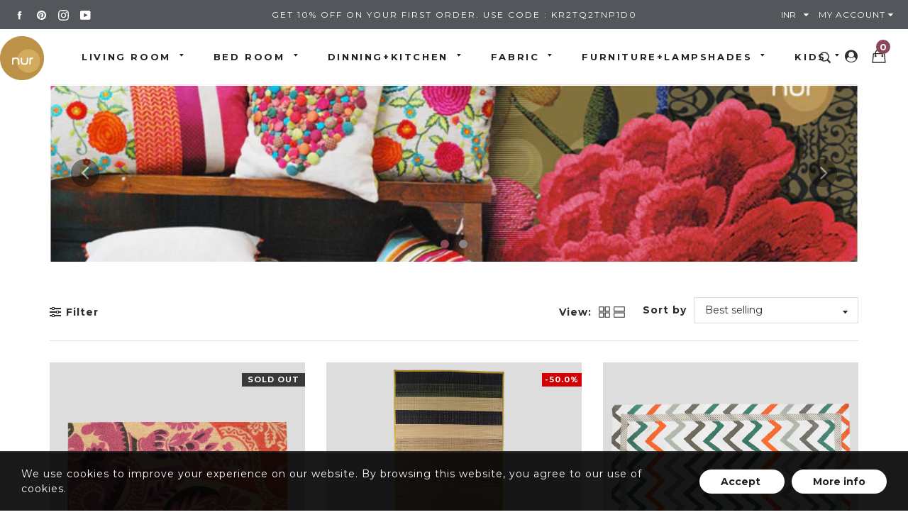

--- FILE ---
content_type: text/html; charset=utf-8
request_url: https://nurhome.in/collections/rugs-mats
body_size: 23443
content:
<!doctype html>
<!--[if IE 9]> <html class="ie9 no-js supports-no-cookies" lang="en"> <![endif]-->
<!--[if (gt IE 9)|!(IE)]><!--> <html class="no-js supports-no-cookies" lang="en"> <!--<![endif]-->
<head>
  <meta charset="utf-8">
  <meta http-equiv="X-UA-Compatible" content="IE=edge">
  <meta name="viewport" content="width=device-width,initial-scale=1,maximum-scale=1.0,user-scalable=0">
  <meta name="theme-color" content="#8c4759">
  <link rel="canonical" href="https://nurhome.in/collections/rugs-mats">
<meta name="google-site-verification" content="-zUIymeGIqEkWJzvQ37MWiH6qhbRImxdPMjKsSeqN7Q" />
  
    <link rel="shortcut icon" href="//nurhome.in/cdn/shop/files/footerlogo_32x32.png?v=1613747081" type="image/png">
  

  
  <title>
    RUGS &amp; MATS
    
    
    
      &ndash; NUR HOME
    
  </title>

  
    <meta name="description" content="RUGS &amp;amp; MATS">
  

  
<meta property="og:site_name" content="NUR HOME">
<meta property="og:url" content="https://nurhome.in/collections/rugs-mats">
<meta property="og:title" content="RUGS &amp; MATS">
<meta property="og:type" content="website">
<meta property="og:description" content="RUGS &amp;amp; MATS">


<meta name="twitter:site" content="@">
<meta name="twitter:card" content="summary_large_image">
<meta name="twitter:title" content="RUGS &amp; MATS">
<meta name="twitter:description" content="RUGS &amp;amp; MATS">


  <link href="//nurhome.in/cdn/shop/t/4/assets/theme.scss.css?v=100043292783633400691703111033" rel="stylesheet" type="text/css" media="all" />
  <script src="//nurhome.in/cdn/shop/t/4/assets/fonts.js?v=87269322531170510781595404216" type="text/javascript"></script>

  <script>
    document.documentElement.className = document.documentElement.className.replace('no-js', 'js');

    window.theme = {
      strings: {
        selectOption: "Select option",
        addToCart: "Add to Cart",
        addedToCart: "This item has been added to cart",
        addedToCartShort: "Added to cart",
        soldOut: "Sold Out",
        unavailable: "Unavailable",
        outofstock: "Out of Stock",
        instock: "In Stock",
        willBeInstockAfter: "Will be in stock after [DATE]",
        willBeInstockSoon: "Will be in stock soon",
        onlyLeft: "Only [NUMBER] left",
        from: "From",
        newsletterProblem: "Oops... something\u0026#39;s wrong. Try again later or contact store\u0026#39;s owner for more details.",
        viewCart: "View cart",
        continueShopping: "Continue shopping"
      },
      moneyFormat: "Rs. {{amount}}"
    };
  </script>

  

  <script src="https://use.fontawesome.com/346bea463b.js"></script>
  <script src="//ajax.googleapis.com/ajax/libs/jquery/2.2.3/jquery.min.js"></script>
  <script src="//nurhome.in/cdn/shopifycloud/storefront/assets/themes_support/api.jquery-7ab1a3a4.js" type="text/javascript"></script>

  <!--[if (gt IE 9)|!(IE)]><!--><script src="//nurhome.in/cdn/shop/t/4/assets/vendor.js?v=47842958949971471081592883948" defer="defer"></script><!--<![endif]-->
  <!--[if lt IE 9]><script src="//nurhome.in/cdn/shop/t/4/assets/vendor.js?v=47842958949971471081592883948"></script><![endif]-->

  <!--[if (gt IE 9)|!(IE)]><!--><script src="//nurhome.in/cdn/shop/t/4/assets/theme.js?v=147108422128116948831592883947" defer="defer"></script><!--<![endif]-->
  <!--[if lt IE 9]><script src="//nurhome.in/cdn/shop/t/4/assets/theme.js?v=147108422128116948831592883947"></script><![endif]-->

  <script>window.performance && window.performance.mark && window.performance.mark('shopify.content_for_header.start');</script><meta name="google-site-verification" content="-zUIymeGIqEkWJzvQ37MWiH6qhbRImxdPMjKsSeqN7Q">
<meta id="shopify-digital-wallet" name="shopify-digital-wallet" content="/40927821986/digital_wallets/dialog">
<link rel="alternate" type="application/atom+xml" title="Feed" href="/collections/rugs-mats.atom" />
<link rel="alternate" type="application/json+oembed" href="https://nurhome.in/collections/rugs-mats.oembed">
<script async="async" src="/checkouts/internal/preloads.js?locale=en-IN"></script>
<script id="shopify-features" type="application/json">{"accessToken":"ef607eff9be533b771e6761d0776a793","betas":["rich-media-storefront-analytics"],"domain":"nurhome.in","predictiveSearch":true,"shopId":40927821986,"locale":"en"}</script>
<script>var Shopify = Shopify || {};
Shopify.shop = "nurhome.myshopify.com";
Shopify.locale = "en";
Shopify.currency = {"active":"INR","rate":"1.0"};
Shopify.country = "IN";
Shopify.theme = {"name":"NUR","id":103028097186,"schema_name":"Gemini","schema_version":"1.4.5","theme_store_id":null,"role":"main"};
Shopify.theme.handle = "null";
Shopify.theme.style = {"id":null,"handle":null};
Shopify.cdnHost = "nurhome.in/cdn";
Shopify.routes = Shopify.routes || {};
Shopify.routes.root = "/";</script>
<script type="module">!function(o){(o.Shopify=o.Shopify||{}).modules=!0}(window);</script>
<script>!function(o){function n(){var o=[];function n(){o.push(Array.prototype.slice.apply(arguments))}return n.q=o,n}var t=o.Shopify=o.Shopify||{};t.loadFeatures=n(),t.autoloadFeatures=n()}(window);</script>
<script id="shop-js-analytics" type="application/json">{"pageType":"collection"}</script>
<script defer="defer" async type="module" src="//nurhome.in/cdn/shopifycloud/shop-js/modules/v2/client.init-shop-cart-sync_BN7fPSNr.en.esm.js"></script>
<script defer="defer" async type="module" src="//nurhome.in/cdn/shopifycloud/shop-js/modules/v2/chunk.common_Cbph3Kss.esm.js"></script>
<script defer="defer" async type="module" src="//nurhome.in/cdn/shopifycloud/shop-js/modules/v2/chunk.modal_DKumMAJ1.esm.js"></script>
<script type="module">
  await import("//nurhome.in/cdn/shopifycloud/shop-js/modules/v2/client.init-shop-cart-sync_BN7fPSNr.en.esm.js");
await import("//nurhome.in/cdn/shopifycloud/shop-js/modules/v2/chunk.common_Cbph3Kss.esm.js");
await import("//nurhome.in/cdn/shopifycloud/shop-js/modules/v2/chunk.modal_DKumMAJ1.esm.js");

  window.Shopify.SignInWithShop?.initShopCartSync?.({"fedCMEnabled":true,"windoidEnabled":true});

</script>
<script>(function() {
  var isLoaded = false;
  function asyncLoad() {
    if (isLoaded) return;
    isLoaded = true;
    var urls = ["\/\/cdn.secomapp.com\/promotionpopup\/cdn\/allshops\/nurhome\/1650534965.js?shop=nurhome.myshopify.com","https:\/\/cdn.nfcube.com\/instafeed-8573548bed2385da8fb754fafee5c8af.js?shop=nurhome.myshopify.com"];
    for (var i = 0; i < urls.length; i++) {
      var s = document.createElement('script');
      s.type = 'text/javascript';
      s.async = true;
      s.src = urls[i];
      var x = document.getElementsByTagName('script')[0];
      x.parentNode.insertBefore(s, x);
    }
  };
  if(window.attachEvent) {
    window.attachEvent('onload', asyncLoad);
  } else {
    window.addEventListener('load', asyncLoad, false);
  }
})();</script>
<script id="__st">var __st={"a":40927821986,"offset":19800,"reqid":"4144eb2b-3898-44fd-9f7e-945674c0135d-1769915365","pageurl":"nurhome.in\/collections\/rugs-mats","u":"9e7ea12cbfec","p":"collection","rtyp":"collection","rid":203326849186};</script>
<script>window.ShopifyPaypalV4VisibilityTracking = true;</script>
<script id="captcha-bootstrap">!function(){'use strict';const t='contact',e='account',n='new_comment',o=[[t,t],['blogs',n],['comments',n],[t,'customer']],c=[[e,'customer_login'],[e,'guest_login'],[e,'recover_customer_password'],[e,'create_customer']],r=t=>t.map((([t,e])=>`form[action*='/${t}']:not([data-nocaptcha='true']) input[name='form_type'][value='${e}']`)).join(','),a=t=>()=>t?[...document.querySelectorAll(t)].map((t=>t.form)):[];function s(){const t=[...o],e=r(t);return a(e)}const i='password',u='form_key',d=['recaptcha-v3-token','g-recaptcha-response','h-captcha-response',i],f=()=>{try{return window.sessionStorage}catch{return}},m='__shopify_v',_=t=>t.elements[u];function p(t,e,n=!1){try{const o=window.sessionStorage,c=JSON.parse(o.getItem(e)),{data:r}=function(t){const{data:e,action:n}=t;return t[m]||n?{data:e,action:n}:{data:t,action:n}}(c);for(const[e,n]of Object.entries(r))t.elements[e]&&(t.elements[e].value=n);n&&o.removeItem(e)}catch(o){console.error('form repopulation failed',{error:o})}}const l='form_type',E='cptcha';function T(t){t.dataset[E]=!0}const w=window,h=w.document,L='Shopify',v='ce_forms',y='captcha';let A=!1;((t,e)=>{const n=(g='f06e6c50-85a8-45c8-87d0-21a2b65856fe',I='https://cdn.shopify.com/shopifycloud/storefront-forms-hcaptcha/ce_storefront_forms_captcha_hcaptcha.v1.5.2.iife.js',D={infoText:'Protected by hCaptcha',privacyText:'Privacy',termsText:'Terms'},(t,e,n)=>{const o=w[L][v],c=o.bindForm;if(c)return c(t,g,e,D).then(n);var r;o.q.push([[t,g,e,D],n]),r=I,A||(h.body.append(Object.assign(h.createElement('script'),{id:'captcha-provider',async:!0,src:r})),A=!0)});var g,I,D;w[L]=w[L]||{},w[L][v]=w[L][v]||{},w[L][v].q=[],w[L][y]=w[L][y]||{},w[L][y].protect=function(t,e){n(t,void 0,e),T(t)},Object.freeze(w[L][y]),function(t,e,n,w,h,L){const[v,y,A,g]=function(t,e,n){const i=e?o:[],u=t?c:[],d=[...i,...u],f=r(d),m=r(i),_=r(d.filter((([t,e])=>n.includes(e))));return[a(f),a(m),a(_),s()]}(w,h,L),I=t=>{const e=t.target;return e instanceof HTMLFormElement?e:e&&e.form},D=t=>v().includes(t);t.addEventListener('submit',(t=>{const e=I(t);if(!e)return;const n=D(e)&&!e.dataset.hcaptchaBound&&!e.dataset.recaptchaBound,o=_(e),c=g().includes(e)&&(!o||!o.value);(n||c)&&t.preventDefault(),c&&!n&&(function(t){try{if(!f())return;!function(t){const e=f();if(!e)return;const n=_(t);if(!n)return;const o=n.value;o&&e.removeItem(o)}(t);const e=Array.from(Array(32),(()=>Math.random().toString(36)[2])).join('');!function(t,e){_(t)||t.append(Object.assign(document.createElement('input'),{type:'hidden',name:u})),t.elements[u].value=e}(t,e),function(t,e){const n=f();if(!n)return;const o=[...t.querySelectorAll(`input[type='${i}']`)].map((({name:t})=>t)),c=[...d,...o],r={};for(const[a,s]of new FormData(t).entries())c.includes(a)||(r[a]=s);n.setItem(e,JSON.stringify({[m]:1,action:t.action,data:r}))}(t,e)}catch(e){console.error('failed to persist form',e)}}(e),e.submit())}));const S=(t,e)=>{t&&!t.dataset[E]&&(n(t,e.some((e=>e===t))),T(t))};for(const o of['focusin','change'])t.addEventListener(o,(t=>{const e=I(t);D(e)&&S(e,y())}));const B=e.get('form_key'),M=e.get(l),P=B&&M;t.addEventListener('DOMContentLoaded',(()=>{const t=y();if(P)for(const e of t)e.elements[l].value===M&&p(e,B);[...new Set([...A(),...v().filter((t=>'true'===t.dataset.shopifyCaptcha))])].forEach((e=>S(e,t)))}))}(h,new URLSearchParams(w.location.search),n,t,e,['guest_login'])})(!0,!0)}();</script>
<script integrity="sha256-4kQ18oKyAcykRKYeNunJcIwy7WH5gtpwJnB7kiuLZ1E=" data-source-attribution="shopify.loadfeatures" defer="defer" src="//nurhome.in/cdn/shopifycloud/storefront/assets/storefront/load_feature-a0a9edcb.js" crossorigin="anonymous"></script>
<script data-source-attribution="shopify.dynamic_checkout.dynamic.init">var Shopify=Shopify||{};Shopify.PaymentButton=Shopify.PaymentButton||{isStorefrontPortableWallets:!0,init:function(){window.Shopify.PaymentButton.init=function(){};var t=document.createElement("script");t.src="https://nurhome.in/cdn/shopifycloud/portable-wallets/latest/portable-wallets.en.js",t.type="module",document.head.appendChild(t)}};
</script>
<script data-source-attribution="shopify.dynamic_checkout.buyer_consent">
  function portableWalletsHideBuyerConsent(e){var t=document.getElementById("shopify-buyer-consent"),n=document.getElementById("shopify-subscription-policy-button");t&&n&&(t.classList.add("hidden"),t.setAttribute("aria-hidden","true"),n.removeEventListener("click",e))}function portableWalletsShowBuyerConsent(e){var t=document.getElementById("shopify-buyer-consent"),n=document.getElementById("shopify-subscription-policy-button");t&&n&&(t.classList.remove("hidden"),t.removeAttribute("aria-hidden"),n.addEventListener("click",e))}window.Shopify?.PaymentButton&&(window.Shopify.PaymentButton.hideBuyerConsent=portableWalletsHideBuyerConsent,window.Shopify.PaymentButton.showBuyerConsent=portableWalletsShowBuyerConsent);
</script>
<script data-source-attribution="shopify.dynamic_checkout.cart.bootstrap">document.addEventListener("DOMContentLoaded",(function(){function t(){return document.querySelector("shopify-accelerated-checkout-cart, shopify-accelerated-checkout")}if(t())Shopify.PaymentButton.init();else{new MutationObserver((function(e,n){t()&&(Shopify.PaymentButton.init(),n.disconnect())})).observe(document.body,{childList:!0,subtree:!0})}}));
</script>

<script>window.performance && window.performance.mark && window.performance.mark('shopify.content_for_header.end');</script>

 <script defer>

  /**
   * IMPORTANT!
   * Do not edit this file. Any changes made could be overwritten by Giftship at
   * any time. If you need assistance, please reach out to us at support@gist-apps.com.
   *
   * The below code is critical to the functionality of Giftship's multiple shipping
   * address and bundle features. It also greatly improves the load time of the
   * application.
   */

  if (typeof(GIST) == 'undefined') {
    window.GIST = GIST = {};
  }
  if (typeof(GIST.f) == 'undefined') {
    GIST.f = {};
  }

  GIST.f._isEmpty = function(obj){

    for(var prop in obj) {
      if(obj.hasOwnProperty(prop)) {
        return false;
      }
    }

    return JSON.stringify(obj) === JSON.stringify({});

  };

  GIST.bundles   = [];
  GIST.remove    = {};
  GIST.discounts = [];

  
  
  

  

  
  GIST._bundleCart = false;
  

  

  
  if (GIST.remove && !GIST.f._isEmpty(GIST.remove) ) {

    GIST.xhr = new XMLHttpRequest();
    GIST.xhr.open('POST', '/cart/update.js');
    GIST.xhr.setRequestHeader('Content-Type', 'application/json');
    GIST.xhr.onload = function() {
      if (GIST.xhr.status === 200 && window.performance) {
         var navEntries = window.performance.getEntriesByType('navigation');
         if (navEntries.length > 0 && navEntries[0].type === 'back_forward') {
            location.reload();
         } else if (window.performance.navigation && window.performance.navigation.type == window.performance.navigation.TYPE_BACK_FORWARD) {
            location.reload();
         }
       }
    };
    GIST.xhr.send(JSON.stringify({updates:GIST.remove}));
    

  }

</script>












    	 
<link rel="dns-prefetch" href="https://cdn.secomapp.com/">
<link rel="dns-prefetch" href="https://ajax.googleapis.com/">
<link rel="dns-prefetch" href="https://cdnjs.cloudflare.com/">
<link rel="preload" as="stylesheet" href="//nurhome.in/cdn/shop/t/4/assets/sca-pp.css?v=178374312540912810101645167306">

<link rel="stylesheet" href="//nurhome.in/cdn/shop/t/4/assets/sca-pp.css?v=178374312540912810101645167306">
 <script>
  
    SCAPPLive = {};
  
  SCAPPShop = {};
    
  </script> 
<meta property="og:image" content="https://cdn.shopify.com/s/files/1/0409/2782/1986/collections/NR15-DMT-14-1.png?v=1593498791" />
<meta property="og:image:secure_url" content="https://cdn.shopify.com/s/files/1/0409/2782/1986/collections/NR15-DMT-14-1.png?v=1593498791" />
<meta property="og:image:width" content="933" />
<meta property="og:image:height" content="933" />
<meta property="og:image:alt" content="RUGS & MATS" />
<link href="https://monorail-edge.shopifysvc.com" rel="dns-prefetch">
<script>(function(){if ("sendBeacon" in navigator && "performance" in window) {try {var session_token_from_headers = performance.getEntriesByType('navigation')[0].serverTiming.find(x => x.name == '_s').description;} catch {var session_token_from_headers = undefined;}var session_cookie_matches = document.cookie.match(/_shopify_s=([^;]*)/);var session_token_from_cookie = session_cookie_matches && session_cookie_matches.length === 2 ? session_cookie_matches[1] : "";var session_token = session_token_from_headers || session_token_from_cookie || "";function handle_abandonment_event(e) {var entries = performance.getEntries().filter(function(entry) {return /monorail-edge.shopifysvc.com/.test(entry.name);});if (!window.abandonment_tracked && entries.length === 0) {window.abandonment_tracked = true;var currentMs = Date.now();var navigation_start = performance.timing.navigationStart;var payload = {shop_id: 40927821986,url: window.location.href,navigation_start,duration: currentMs - navigation_start,session_token,page_type: "collection"};window.navigator.sendBeacon("https://monorail-edge.shopifysvc.com/v1/produce", JSON.stringify({schema_id: "online_store_buyer_site_abandonment/1.1",payload: payload,metadata: {event_created_at_ms: currentMs,event_sent_at_ms: currentMs}}));}}window.addEventListener('pagehide', handle_abandonment_event);}}());</script>
<script id="web-pixels-manager-setup">(function e(e,d,r,n,o){if(void 0===o&&(o={}),!Boolean(null===(a=null===(i=window.Shopify)||void 0===i?void 0:i.analytics)||void 0===a?void 0:a.replayQueue)){var i,a;window.Shopify=window.Shopify||{};var t=window.Shopify;t.analytics=t.analytics||{};var s=t.analytics;s.replayQueue=[],s.publish=function(e,d,r){return s.replayQueue.push([e,d,r]),!0};try{self.performance.mark("wpm:start")}catch(e){}var l=function(){var e={modern:/Edge?\/(1{2}[4-9]|1[2-9]\d|[2-9]\d{2}|\d{4,})\.\d+(\.\d+|)|Firefox\/(1{2}[4-9]|1[2-9]\d|[2-9]\d{2}|\d{4,})\.\d+(\.\d+|)|Chrom(ium|e)\/(9{2}|\d{3,})\.\d+(\.\d+|)|(Maci|X1{2}).+ Version\/(15\.\d+|(1[6-9]|[2-9]\d|\d{3,})\.\d+)([,.]\d+|)( \(\w+\)|)( Mobile\/\w+|) Safari\/|Chrome.+OPR\/(9{2}|\d{3,})\.\d+\.\d+|(CPU[ +]OS|iPhone[ +]OS|CPU[ +]iPhone|CPU IPhone OS|CPU iPad OS)[ +]+(15[._]\d+|(1[6-9]|[2-9]\d|\d{3,})[._]\d+)([._]\d+|)|Android:?[ /-](13[3-9]|1[4-9]\d|[2-9]\d{2}|\d{4,})(\.\d+|)(\.\d+|)|Android.+Firefox\/(13[5-9]|1[4-9]\d|[2-9]\d{2}|\d{4,})\.\d+(\.\d+|)|Android.+Chrom(ium|e)\/(13[3-9]|1[4-9]\d|[2-9]\d{2}|\d{4,})\.\d+(\.\d+|)|SamsungBrowser\/([2-9]\d|\d{3,})\.\d+/,legacy:/Edge?\/(1[6-9]|[2-9]\d|\d{3,})\.\d+(\.\d+|)|Firefox\/(5[4-9]|[6-9]\d|\d{3,})\.\d+(\.\d+|)|Chrom(ium|e)\/(5[1-9]|[6-9]\d|\d{3,})\.\d+(\.\d+|)([\d.]+$|.*Safari\/(?![\d.]+ Edge\/[\d.]+$))|(Maci|X1{2}).+ Version\/(10\.\d+|(1[1-9]|[2-9]\d|\d{3,})\.\d+)([,.]\d+|)( \(\w+\)|)( Mobile\/\w+|) Safari\/|Chrome.+OPR\/(3[89]|[4-9]\d|\d{3,})\.\d+\.\d+|(CPU[ +]OS|iPhone[ +]OS|CPU[ +]iPhone|CPU IPhone OS|CPU iPad OS)[ +]+(10[._]\d+|(1[1-9]|[2-9]\d|\d{3,})[._]\d+)([._]\d+|)|Android:?[ /-](13[3-9]|1[4-9]\d|[2-9]\d{2}|\d{4,})(\.\d+|)(\.\d+|)|Mobile Safari.+OPR\/([89]\d|\d{3,})\.\d+\.\d+|Android.+Firefox\/(13[5-9]|1[4-9]\d|[2-9]\d{2}|\d{4,})\.\d+(\.\d+|)|Android.+Chrom(ium|e)\/(13[3-9]|1[4-9]\d|[2-9]\d{2}|\d{4,})\.\d+(\.\d+|)|Android.+(UC? ?Browser|UCWEB|U3)[ /]?(15\.([5-9]|\d{2,})|(1[6-9]|[2-9]\d|\d{3,})\.\d+)\.\d+|SamsungBrowser\/(5\.\d+|([6-9]|\d{2,})\.\d+)|Android.+MQ{2}Browser\/(14(\.(9|\d{2,})|)|(1[5-9]|[2-9]\d|\d{3,})(\.\d+|))(\.\d+|)|K[Aa][Ii]OS\/(3\.\d+|([4-9]|\d{2,})\.\d+)(\.\d+|)/},d=e.modern,r=e.legacy,n=navigator.userAgent;return n.match(d)?"modern":n.match(r)?"legacy":"unknown"}(),u="modern"===l?"modern":"legacy",c=(null!=n?n:{modern:"",legacy:""})[u],f=function(e){return[e.baseUrl,"/wpm","/b",e.hashVersion,"modern"===e.buildTarget?"m":"l",".js"].join("")}({baseUrl:d,hashVersion:r,buildTarget:u}),m=function(e){var d=e.version,r=e.bundleTarget,n=e.surface,o=e.pageUrl,i=e.monorailEndpoint;return{emit:function(e){var a=e.status,t=e.errorMsg,s=(new Date).getTime(),l=JSON.stringify({metadata:{event_sent_at_ms:s},events:[{schema_id:"web_pixels_manager_load/3.1",payload:{version:d,bundle_target:r,page_url:o,status:a,surface:n,error_msg:t},metadata:{event_created_at_ms:s}}]});if(!i)return console&&console.warn&&console.warn("[Web Pixels Manager] No Monorail endpoint provided, skipping logging."),!1;try{return self.navigator.sendBeacon.bind(self.navigator)(i,l)}catch(e){}var u=new XMLHttpRequest;try{return u.open("POST",i,!0),u.setRequestHeader("Content-Type","text/plain"),u.send(l),!0}catch(e){return console&&console.warn&&console.warn("[Web Pixels Manager] Got an unhandled error while logging to Monorail."),!1}}}}({version:r,bundleTarget:l,surface:e.surface,pageUrl:self.location.href,monorailEndpoint:e.monorailEndpoint});try{o.browserTarget=l,function(e){var d=e.src,r=e.async,n=void 0===r||r,o=e.onload,i=e.onerror,a=e.sri,t=e.scriptDataAttributes,s=void 0===t?{}:t,l=document.createElement("script"),u=document.querySelector("head"),c=document.querySelector("body");if(l.async=n,l.src=d,a&&(l.integrity=a,l.crossOrigin="anonymous"),s)for(var f in s)if(Object.prototype.hasOwnProperty.call(s,f))try{l.dataset[f]=s[f]}catch(e){}if(o&&l.addEventListener("load",o),i&&l.addEventListener("error",i),u)u.appendChild(l);else{if(!c)throw new Error("Did not find a head or body element to append the script");c.appendChild(l)}}({src:f,async:!0,onload:function(){if(!function(){var e,d;return Boolean(null===(d=null===(e=window.Shopify)||void 0===e?void 0:e.analytics)||void 0===d?void 0:d.initialized)}()){var d=window.webPixelsManager.init(e)||void 0;if(d){var r=window.Shopify.analytics;r.replayQueue.forEach((function(e){var r=e[0],n=e[1],o=e[2];d.publishCustomEvent(r,n,o)})),r.replayQueue=[],r.publish=d.publishCustomEvent,r.visitor=d.visitor,r.initialized=!0}}},onerror:function(){return m.emit({status:"failed",errorMsg:"".concat(f," has failed to load")})},sri:function(e){var d=/^sha384-[A-Za-z0-9+/=]+$/;return"string"==typeof e&&d.test(e)}(c)?c:"",scriptDataAttributes:o}),m.emit({status:"loading"})}catch(e){m.emit({status:"failed",errorMsg:(null==e?void 0:e.message)||"Unknown error"})}}})({shopId: 40927821986,storefrontBaseUrl: "https://nurhome.in",extensionsBaseUrl: "https://extensions.shopifycdn.com/cdn/shopifycloud/web-pixels-manager",monorailEndpoint: "https://monorail-edge.shopifysvc.com/unstable/produce_batch",surface: "storefront-renderer",enabledBetaFlags: ["2dca8a86"],webPixelsConfigList: [{"id":"633733282","configuration":"{\"config\":\"{\\\"pixel_id\\\":\\\"GT-WPF6X8C\\\",\\\"target_country\\\":\\\"IN\\\",\\\"gtag_events\\\":[{\\\"type\\\":\\\"purchase\\\",\\\"action_label\\\":\\\"MC-5CF1MNB5HD\\\"},{\\\"type\\\":\\\"page_view\\\",\\\"action_label\\\":\\\"MC-5CF1MNB5HD\\\"},{\\\"type\\\":\\\"view_item\\\",\\\"action_label\\\":\\\"MC-5CF1MNB5HD\\\"}],\\\"enable_monitoring_mode\\\":false}\"}","eventPayloadVersion":"v1","runtimeContext":"OPEN","scriptVersion":"b2a88bafab3e21179ed38636efcd8a93","type":"APP","apiClientId":1780363,"privacyPurposes":[],"dataSharingAdjustments":{"protectedCustomerApprovalScopes":["read_customer_address","read_customer_email","read_customer_name","read_customer_personal_data","read_customer_phone"]}},{"id":"shopify-app-pixel","configuration":"{}","eventPayloadVersion":"v1","runtimeContext":"STRICT","scriptVersion":"0450","apiClientId":"shopify-pixel","type":"APP","privacyPurposes":["ANALYTICS","MARKETING"]},{"id":"shopify-custom-pixel","eventPayloadVersion":"v1","runtimeContext":"LAX","scriptVersion":"0450","apiClientId":"shopify-pixel","type":"CUSTOM","privacyPurposes":["ANALYTICS","MARKETING"]}],isMerchantRequest: false,initData: {"shop":{"name":"NUR HOME","paymentSettings":{"currencyCode":"INR"},"myshopifyDomain":"nurhome.myshopify.com","countryCode":"IN","storefrontUrl":"https:\/\/nurhome.in"},"customer":null,"cart":null,"checkout":null,"productVariants":[],"purchasingCompany":null},},"https://nurhome.in/cdn","1d2a099fw23dfb22ep557258f5m7a2edbae",{"modern":"","legacy":""},{"shopId":"40927821986","storefrontBaseUrl":"https:\/\/nurhome.in","extensionBaseUrl":"https:\/\/extensions.shopifycdn.com\/cdn\/shopifycloud\/web-pixels-manager","surface":"storefront-renderer","enabledBetaFlags":"[\"2dca8a86\"]","isMerchantRequest":"false","hashVersion":"1d2a099fw23dfb22ep557258f5m7a2edbae","publish":"custom","events":"[[\"page_viewed\",{}],[\"collection_viewed\",{\"collection\":{\"id\":\"203326849186\",\"title\":\"RUGS \u0026 MATS\",\"productVariants\":[{\"price\":{\"amount\":405.0,\"currencyCode\":\"INR\"},\"product\":{\"title\":\"ODELE DOORMAT\",\"vendor\":\"NUR\",\"id\":\"5384119517346\",\"untranslatedTitle\":\"ODELE DOORMAT\",\"url\":\"\/products\/odele-doormat\",\"type\":\"MATS\"},\"id\":\"34859326701730\",\"image\":{\"src\":\"\/\/nurhome.in\/cdn\/shop\/products\/NR14-DMT-05-1.png?v=1593238922\"},\"sku\":\"003006\",\"title\":\"45X75CM \/ NR14-DMT-05\",\"untranslatedTitle\":\"45X75CM \/ NR14-DMT-05\"},{\"price\":{\"amount\":725.0,\"currencyCode\":\"INR\"},\"product\":{\"title\":\"STEPHAN FLOOR MAT\",\"vendor\":\"NUR\",\"id\":\"5384069513378\",\"untranslatedTitle\":\"STEPHAN FLOOR MAT\",\"url\":\"\/products\/stephan-floor-mat\",\"type\":\"MATS\"},\"id\":\"34859086413986\",\"image\":{\"src\":\"\/\/nurhome.in\/cdn\/shop\/products\/NR14-MAT-05-1.png?v=1593237207\"},\"sku\":\"003027\",\"title\":\"82X180CM\",\"untranslatedTitle\":\"82X180CM\"},{\"price\":{\"amount\":490.0,\"currencyCode\":\"INR\"},\"product\":{\"title\":\"CHEVRON PRINTED MAT\",\"vendor\":\"NUR\",\"id\":\"5390066286754\",\"untranslatedTitle\":\"CHEVRON PRINTED MAT\",\"url\":\"\/products\/chevron-printed-mat\",\"type\":\"TABLE MAT\"},\"id\":\"34885043486882\",\"image\":{\"src\":\"\/\/nurhome.in\/cdn\/shop\/products\/NR17-TBL-18-1.png?v=1593406578\"},\"sku\":\"004053\",\"title\":\"33X48CM\",\"untranslatedTitle\":\"33X48CM\"},{\"price\":{\"amount\":390.0,\"currencyCode\":\"INR\"},\"product\":{\"title\":\"BROKEN STRIPES TEAL\",\"vendor\":\"NUR\",\"id\":\"5905711005858\",\"untranslatedTitle\":\"BROKEN STRIPES TEAL\",\"url\":\"\/products\/broken-stripes-teal\",\"type\":\"TABLE MAT\"},\"id\":\"36955151990946\",\"image\":null,\"sku\":\"004220\",\"title\":\"33X48CM \/ TEAL \/ NR19-TRN-29A\",\"untranslatedTitle\":\"33X48CM \/ TEAL \/ NR19-TRN-29A\"},{\"price\":{\"amount\":390.0,\"currencyCode\":\"INR\"},\"product\":{\"title\":\"BROKEN STRIPES RUST\",\"vendor\":\"NUR\",\"id\":\"5905701044386\",\"untranslatedTitle\":\"BROKEN STRIPES RUST\",\"url\":\"\/products\/broken-stripes-rust\",\"type\":\"TABLE MAT\"},\"id\":\"36955116208290\",\"image\":null,\"sku\":\"004221\",\"title\":\"33X48CM \/ RUST \/ NR19-TRN-29B\",\"untranslatedTitle\":\"33X48CM \/ RUST \/ NR19-TRN-29B\"},{\"price\":{\"amount\":590.0,\"currencyCode\":\"INR\"},\"product\":{\"title\":\"FRINGE STRIPE TEAL\",\"vendor\":\"NUR\",\"id\":\"5905692229794\",\"untranslatedTitle\":\"FRINGE STRIPE TEAL\",\"url\":\"\/products\/fringe-stripe-teal\",\"type\":\"TABLE MAT\"},\"id\":\"36955084062882\",\"image\":null,\"sku\":\"004222\",\"title\":\"33X48CM \/ TEAL \/ NR19-TRN-30A\",\"untranslatedTitle\":\"33X48CM \/ TEAL \/ NR19-TRN-30A\"},{\"price\":{\"amount\":590.0,\"currencyCode\":\"INR\"},\"product\":{\"title\":\"FRINGE STRIPE ORCHE\",\"vendor\":\"NUR\",\"id\":\"5905683906722\",\"untranslatedTitle\":\"FRINGE STRIPE ORCHE\",\"url\":\"\/products\/fringe-stripe-orche\",\"type\":\"TABLE MAT\"},\"id\":\"36955060469922\",\"image\":null,\"sku\":\"004223\",\"title\":\"33X48CM \/ OCHRE \/ NR19-TRN-30B\",\"untranslatedTitle\":\"33X48CM \/ OCHRE \/ NR19-TRN-30B\"},{\"price\":{\"amount\":590.0,\"currencyCode\":\"INR\"},\"product\":{\"title\":\"ZAZZLE YELLOW\",\"vendor\":\"NUR\",\"id\":\"5905639178402\",\"untranslatedTitle\":\"ZAZZLE YELLOW\",\"url\":\"\/products\/zazzle-yellow\",\"type\":\"TABLE MAT\"},\"id\":\"36954971570338\",\"image\":null,\"sku\":\"004225\",\"title\":\"33X48CM \/ OFF WHITE\/YELLOW \/ NR19-TRN-31B\",\"untranslatedTitle\":\"33X48CM \/ OFF WHITE\/YELLOW \/ NR19-TRN-31B\"},{\"price\":{\"amount\":590.0,\"currencyCode\":\"INR\"},\"product\":{\"title\":\"ZAZZLE BLACK\",\"vendor\":\"NUR\",\"id\":\"5905628299426\",\"untranslatedTitle\":\"ZAZZLE BLACK\",\"url\":\"\/products\/zazzle-black\",\"type\":\"TABLE MAT\"},\"id\":\"36954951385250\",\"image\":null,\"sku\":\"004226\",\"title\":\"33X48CM \/ OFF WHITE\/BLACK \/ NR19-TRN-31C\",\"untranslatedTitle\":\"33X48CM \/ OFF WHITE\/BLACK \/ NR19-TRN-31C\"},{\"price\":{\"amount\":590.0,\"currencyCode\":\"INR\"},\"product\":{\"title\":\"ZAZZLE ORCHE\",\"vendor\":\"NUR\",\"id\":\"5905617256610\",\"untranslatedTitle\":\"ZAZZLE ORCHE\",\"url\":\"\/products\/zazzle-orche\",\"type\":\"TABLE MAT\"},\"id\":\"36954928742562\",\"image\":null,\"sku\":\"004227\",\"title\":\"33X48CM \/ OFF WHITE\/OCHRE \/ NR19-TRN-31D\",\"untranslatedTitle\":\"33X48CM \/ OFF WHITE\/OCHRE \/ NR19-TRN-31D\"},{\"price\":{\"amount\":390.0,\"currencyCode\":\"INR\"},\"product\":{\"title\":\"WATERCOLOUR STRIPES RED\",\"vendor\":\"NUR\",\"id\":\"5905605361826\",\"untranslatedTitle\":\"WATERCOLOUR STRIPES RED\",\"url\":\"\/products\/watercolour-stripes-red\",\"type\":\"TABLE MAT\"},\"id\":\"36954904920226\",\"image\":null,\"sku\":\"004228\",\"title\":\"33X48CM \/ RED EMB. \/ NR19-TRN-34A\",\"untranslatedTitle\":\"33X48CM \/ RED EMB. \/ NR19-TRN-34A\"},{\"price\":{\"amount\":390.0,\"currencyCode\":\"INR\"},\"product\":{\"title\":\"WATERCOLOUR STRIPES ORCHE\",\"vendor\":\"NUR\",\"id\":\"5905591271586\",\"untranslatedTitle\":\"WATERCOLOUR STRIPES ORCHE\",\"url\":\"\/products\/watercolour-stripes-orche\",\"type\":\"TABLE MAT\"},\"id\":\"36954874642594\",\"image\":null,\"sku\":\"004229\",\"title\":\"33X48CM \/ MULTI \/ NR19-TRN-34B\",\"untranslatedTitle\":\"33X48CM \/ MULTI \/ NR19-TRN-34B\"},{\"price\":{\"amount\":650.0,\"currencyCode\":\"INR\"},\"product\":{\"title\":\"BAGH\",\"vendor\":\"NUR\",\"id\":\"5905578918050\",\"untranslatedTitle\":\"BAGH\",\"url\":\"\/products\/bagh\",\"type\":\"TABLE MAT\"},\"id\":\"36954844070050\",\"image\":null,\"sku\":\"004230\",\"title\":\"33X48CM \/ NATURAL\/GOLD \/ NR19-TRN-35\",\"untranslatedTitle\":\"33X48CM \/ NATURAL\/GOLD \/ NR19-TRN-35\"},{\"price\":{\"amount\":650.0,\"currencyCode\":\"INR\"},\"product\":{\"title\":\"BANARASEE BUTA RED\",\"vendor\":\"NUR\",\"id\":\"5905562992802\",\"untranslatedTitle\":\"BANARASEE BUTA RED\",\"url\":\"\/products\/banarasee-buta-red\",\"type\":\"TABLE MAT\"},\"id\":\"36954808746146\",\"image\":null,\"sku\":\"004231\",\"title\":\"33X48CM \/ RED \/ NR19-TRN-36A\",\"untranslatedTitle\":\"33X48CM \/ RED \/ NR19-TRN-36A\"},{\"price\":{\"amount\":490.0,\"currencyCode\":\"INR\"},\"product\":{\"title\":\"TRIBAL RED\",\"vendor\":\"NUR\",\"id\":\"5905527406754\",\"untranslatedTitle\":\"TRIBAL RED\",\"url\":\"\/products\/tribal-red\",\"type\":\"TABLE MAT\"},\"id\":\"36954712178850\",\"image\":null,\"sku\":\"004234\",\"title\":\"33X48CM \/ RED \/ NR19-TRN-37B\",\"untranslatedTitle\":\"33X48CM \/ RED \/ NR19-TRN-37B\"},{\"price\":{\"amount\":490.0,\"currencyCode\":\"INR\"},\"product\":{\"title\":\"FLORAL BUTA RED\",\"vendor\":\"NUR\",\"id\":\"5905513873570\",\"untranslatedTitle\":\"FLORAL BUTA RED\",\"url\":\"\/products\/floral-buta-red\",\"type\":\"TABLE MAT\"},\"id\":\"36954677772450\",\"image\":null,\"sku\":\"004235\",\"title\":\"33X48CM \/ NATURAL\/TEAL\/RED \/ NR19-TRN-38\",\"untranslatedTitle\":\"33X48CM \/ NATURAL\/TEAL\/RED \/ NR19-TRN-38\"},{\"price\":{\"amount\":490.0,\"currencyCode\":\"INR\"},\"product\":{\"title\":\"FLORAL BUTA GOLD\",\"vendor\":\"NUR\",\"id\":\"5905490673826\",\"untranslatedTitle\":\"FLORAL BUTA GOLD\",\"url\":\"\/products\/floral-buta-gold\",\"type\":\"TABLE MAT\"},\"id\":\"36954605027490\",\"image\":null,\"sku\":\"004236\",\"title\":\"33X48CM \/ NATURAL\/BLACK\/GOLD \/ NR19-TRN-39\",\"untranslatedTitle\":\"33X48CM \/ NATURAL\/BLACK\/GOLD \/ NR19-TRN-39\"},{\"price\":{\"amount\":3475.0,\"currencyCode\":\"INR\"},\"product\":{\"title\":\"PEACOCK YELLOW DHURRIE\",\"vendor\":\"NUR\",\"id\":\"5384056602786\",\"untranslatedTitle\":\"PEACOCK YELLOW DHURRIE\",\"url\":\"\/products\/peacock-yellow-dhurrie\",\"type\":\"\"},\"id\":\"34859031036066\",\"image\":{\"src\":\"\/\/nurhome.in\/cdn\/shop\/products\/NR15-CAR-12-1.png?v=1593236874\"},\"sku\":\"003632\",\"title\":\"122X183CM \/ NR15-CAR-12\",\"untranslatedTitle\":\"122X183CM \/ NR15-CAR-12\"}]}}]]"});</script><script>
  window.ShopifyAnalytics = window.ShopifyAnalytics || {};
  window.ShopifyAnalytics.meta = window.ShopifyAnalytics.meta || {};
  window.ShopifyAnalytics.meta.currency = 'INR';
  var meta = {"products":[{"id":5384119517346,"gid":"gid:\/\/shopify\/Product\/5384119517346","vendor":"NUR","type":"MATS","handle":"odele-doormat","variants":[{"id":34859326701730,"price":40500,"name":"ODELE DOORMAT - 45X75CM \/ NR14-DMT-05","public_title":"45X75CM \/ NR14-DMT-05","sku":"003006"}],"remote":false},{"id":5384069513378,"gid":"gid:\/\/shopify\/Product\/5384069513378","vendor":"NUR","type":"MATS","handle":"stephan-floor-mat","variants":[{"id":34859086413986,"price":72500,"name":"STEPHAN FLOOR MAT - 82X180CM","public_title":"82X180CM","sku":"003027"}],"remote":false},{"id":5390066286754,"gid":"gid:\/\/shopify\/Product\/5390066286754","vendor":"NUR","type":"TABLE MAT","handle":"chevron-printed-mat","variants":[{"id":34885043486882,"price":49000,"name":"CHEVRON PRINTED MAT - 33X48CM","public_title":"33X48CM","sku":"004053"}],"remote":false},{"id":5905711005858,"gid":"gid:\/\/shopify\/Product\/5905711005858","vendor":"NUR","type":"TABLE MAT","handle":"broken-stripes-teal","variants":[{"id":36955151990946,"price":39000,"name":"BROKEN STRIPES TEAL - 33X48CM \/ TEAL \/ NR19-TRN-29A","public_title":"33X48CM \/ TEAL \/ NR19-TRN-29A","sku":"004220"}],"remote":false},{"id":5905701044386,"gid":"gid:\/\/shopify\/Product\/5905701044386","vendor":"NUR","type":"TABLE MAT","handle":"broken-stripes-rust","variants":[{"id":36955116208290,"price":39000,"name":"BROKEN STRIPES RUST - 33X48CM \/ RUST \/ NR19-TRN-29B","public_title":"33X48CM \/ RUST \/ NR19-TRN-29B","sku":"004221"}],"remote":false},{"id":5905692229794,"gid":"gid:\/\/shopify\/Product\/5905692229794","vendor":"NUR","type":"TABLE MAT","handle":"fringe-stripe-teal","variants":[{"id":36955084062882,"price":59000,"name":"FRINGE STRIPE TEAL - 33X48CM \/ TEAL \/ NR19-TRN-30A","public_title":"33X48CM \/ TEAL \/ NR19-TRN-30A","sku":"004222"}],"remote":false},{"id":5905683906722,"gid":"gid:\/\/shopify\/Product\/5905683906722","vendor":"NUR","type":"TABLE MAT","handle":"fringe-stripe-orche","variants":[{"id":36955060469922,"price":59000,"name":"FRINGE STRIPE ORCHE - 33X48CM \/ OCHRE \/ NR19-TRN-30B","public_title":"33X48CM \/ OCHRE \/ NR19-TRN-30B","sku":"004223"}],"remote":false},{"id":5905639178402,"gid":"gid:\/\/shopify\/Product\/5905639178402","vendor":"NUR","type":"TABLE MAT","handle":"zazzle-yellow","variants":[{"id":36954971570338,"price":59000,"name":"ZAZZLE YELLOW - 33X48CM \/ OFF WHITE\/YELLOW \/ NR19-TRN-31B","public_title":"33X48CM \/ OFF WHITE\/YELLOW \/ NR19-TRN-31B","sku":"004225"}],"remote":false},{"id":5905628299426,"gid":"gid:\/\/shopify\/Product\/5905628299426","vendor":"NUR","type":"TABLE MAT","handle":"zazzle-black","variants":[{"id":36954951385250,"price":59000,"name":"ZAZZLE BLACK - 33X48CM \/ OFF WHITE\/BLACK \/ NR19-TRN-31C","public_title":"33X48CM \/ OFF WHITE\/BLACK \/ NR19-TRN-31C","sku":"004226"}],"remote":false},{"id":5905617256610,"gid":"gid:\/\/shopify\/Product\/5905617256610","vendor":"NUR","type":"TABLE MAT","handle":"zazzle-orche","variants":[{"id":36954928742562,"price":59000,"name":"ZAZZLE ORCHE - 33X48CM \/ OFF WHITE\/OCHRE \/ NR19-TRN-31D","public_title":"33X48CM \/ OFF WHITE\/OCHRE \/ NR19-TRN-31D","sku":"004227"}],"remote":false},{"id":5905605361826,"gid":"gid:\/\/shopify\/Product\/5905605361826","vendor":"NUR","type":"TABLE MAT","handle":"watercolour-stripes-red","variants":[{"id":36954904920226,"price":39000,"name":"WATERCOLOUR STRIPES RED - 33X48CM \/ RED EMB. \/ NR19-TRN-34A","public_title":"33X48CM \/ RED EMB. \/ NR19-TRN-34A","sku":"004228"}],"remote":false},{"id":5905591271586,"gid":"gid:\/\/shopify\/Product\/5905591271586","vendor":"NUR","type":"TABLE MAT","handle":"watercolour-stripes-orche","variants":[{"id":36954874642594,"price":39000,"name":"WATERCOLOUR STRIPES ORCHE - 33X48CM \/ MULTI \/ NR19-TRN-34B","public_title":"33X48CM \/ MULTI \/ NR19-TRN-34B","sku":"004229"}],"remote":false},{"id":5905578918050,"gid":"gid:\/\/shopify\/Product\/5905578918050","vendor":"NUR","type":"TABLE MAT","handle":"bagh","variants":[{"id":36954844070050,"price":65000,"name":"BAGH - 33X48CM \/ NATURAL\/GOLD \/ NR19-TRN-35","public_title":"33X48CM \/ NATURAL\/GOLD \/ NR19-TRN-35","sku":"004230"}],"remote":false},{"id":5905562992802,"gid":"gid:\/\/shopify\/Product\/5905562992802","vendor":"NUR","type":"TABLE MAT","handle":"banarasee-buta-red","variants":[{"id":36954808746146,"price":65000,"name":"BANARASEE BUTA RED - 33X48CM \/ RED \/ NR19-TRN-36A","public_title":"33X48CM \/ RED \/ NR19-TRN-36A","sku":"004231"}],"remote":false},{"id":5905527406754,"gid":"gid:\/\/shopify\/Product\/5905527406754","vendor":"NUR","type":"TABLE MAT","handle":"tribal-red","variants":[{"id":36954712178850,"price":49000,"name":"TRIBAL RED - 33X48CM \/ RED \/ NR19-TRN-37B","public_title":"33X48CM \/ RED \/ NR19-TRN-37B","sku":"004234"}],"remote":false},{"id":5905513873570,"gid":"gid:\/\/shopify\/Product\/5905513873570","vendor":"NUR","type":"TABLE MAT","handle":"floral-buta-red","variants":[{"id":36954677772450,"price":49000,"name":"FLORAL BUTA RED - 33X48CM \/ NATURAL\/TEAL\/RED \/ NR19-TRN-38","public_title":"33X48CM \/ NATURAL\/TEAL\/RED \/ NR19-TRN-38","sku":"004235"}],"remote":false},{"id":5905490673826,"gid":"gid:\/\/shopify\/Product\/5905490673826","vendor":"NUR","type":"TABLE MAT","handle":"floral-buta-gold","variants":[{"id":36954605027490,"price":49000,"name":"FLORAL BUTA GOLD - 33X48CM \/ NATURAL\/BLACK\/GOLD \/ NR19-TRN-39","public_title":"33X48CM \/ NATURAL\/BLACK\/GOLD \/ NR19-TRN-39","sku":"004236"}],"remote":false},{"id":5384056602786,"gid":"gid:\/\/shopify\/Product\/5384056602786","vendor":"NUR","type":"","handle":"peacock-yellow-dhurrie","variants":[{"id":34859031036066,"price":347500,"name":"PEACOCK YELLOW DHURRIE - 122X183CM \/ NR15-CAR-12","public_title":"122X183CM \/ NR15-CAR-12","sku":"003632"}],"remote":false}],"page":{"pageType":"collection","resourceType":"collection","resourceId":203326849186,"requestId":"4144eb2b-3898-44fd-9f7e-945674c0135d-1769915365"}};
  for (var attr in meta) {
    window.ShopifyAnalytics.meta[attr] = meta[attr];
  }
</script>
<script class="analytics">
  (function () {
    var customDocumentWrite = function(content) {
      var jquery = null;

      if (window.jQuery) {
        jquery = window.jQuery;
      } else if (window.Checkout && window.Checkout.$) {
        jquery = window.Checkout.$;
      }

      if (jquery) {
        jquery('body').append(content);
      }
    };

    var hasLoggedConversion = function(token) {
      if (token) {
        return document.cookie.indexOf('loggedConversion=' + token) !== -1;
      }
      return false;
    }

    var setCookieIfConversion = function(token) {
      if (token) {
        var twoMonthsFromNow = new Date(Date.now());
        twoMonthsFromNow.setMonth(twoMonthsFromNow.getMonth() + 2);

        document.cookie = 'loggedConversion=' + token + '; expires=' + twoMonthsFromNow;
      }
    }

    var trekkie = window.ShopifyAnalytics.lib = window.trekkie = window.trekkie || [];
    if (trekkie.integrations) {
      return;
    }
    trekkie.methods = [
      'identify',
      'page',
      'ready',
      'track',
      'trackForm',
      'trackLink'
    ];
    trekkie.factory = function(method) {
      return function() {
        var args = Array.prototype.slice.call(arguments);
        args.unshift(method);
        trekkie.push(args);
        return trekkie;
      };
    };
    for (var i = 0; i < trekkie.methods.length; i++) {
      var key = trekkie.methods[i];
      trekkie[key] = trekkie.factory(key);
    }
    trekkie.load = function(config) {
      trekkie.config = config || {};
      trekkie.config.initialDocumentCookie = document.cookie;
      var first = document.getElementsByTagName('script')[0];
      var script = document.createElement('script');
      script.type = 'text/javascript';
      script.onerror = function(e) {
        var scriptFallback = document.createElement('script');
        scriptFallback.type = 'text/javascript';
        scriptFallback.onerror = function(error) {
                var Monorail = {
      produce: function produce(monorailDomain, schemaId, payload) {
        var currentMs = new Date().getTime();
        var event = {
          schema_id: schemaId,
          payload: payload,
          metadata: {
            event_created_at_ms: currentMs,
            event_sent_at_ms: currentMs
          }
        };
        return Monorail.sendRequest("https://" + monorailDomain + "/v1/produce", JSON.stringify(event));
      },
      sendRequest: function sendRequest(endpointUrl, payload) {
        // Try the sendBeacon API
        if (window && window.navigator && typeof window.navigator.sendBeacon === 'function' && typeof window.Blob === 'function' && !Monorail.isIos12()) {
          var blobData = new window.Blob([payload], {
            type: 'text/plain'
          });

          if (window.navigator.sendBeacon(endpointUrl, blobData)) {
            return true;
          } // sendBeacon was not successful

        } // XHR beacon

        var xhr = new XMLHttpRequest();

        try {
          xhr.open('POST', endpointUrl);
          xhr.setRequestHeader('Content-Type', 'text/plain');
          xhr.send(payload);
        } catch (e) {
          console.log(e);
        }

        return false;
      },
      isIos12: function isIos12() {
        return window.navigator.userAgent.lastIndexOf('iPhone; CPU iPhone OS 12_') !== -1 || window.navigator.userAgent.lastIndexOf('iPad; CPU OS 12_') !== -1;
      }
    };
    Monorail.produce('monorail-edge.shopifysvc.com',
      'trekkie_storefront_load_errors/1.1',
      {shop_id: 40927821986,
      theme_id: 103028097186,
      app_name: "storefront",
      context_url: window.location.href,
      source_url: "//nurhome.in/cdn/s/trekkie.storefront.c59ea00e0474b293ae6629561379568a2d7c4bba.min.js"});

        };
        scriptFallback.async = true;
        scriptFallback.src = '//nurhome.in/cdn/s/trekkie.storefront.c59ea00e0474b293ae6629561379568a2d7c4bba.min.js';
        first.parentNode.insertBefore(scriptFallback, first);
      };
      script.async = true;
      script.src = '//nurhome.in/cdn/s/trekkie.storefront.c59ea00e0474b293ae6629561379568a2d7c4bba.min.js';
      first.parentNode.insertBefore(script, first);
    };
    trekkie.load(
      {"Trekkie":{"appName":"storefront","development":false,"defaultAttributes":{"shopId":40927821986,"isMerchantRequest":null,"themeId":103028097186,"themeCityHash":"8100559184044348625","contentLanguage":"en","currency":"INR","eventMetadataId":"fba2e8b6-325f-499b-a90c-9fe2bcc6c198"},"isServerSideCookieWritingEnabled":true,"monorailRegion":"shop_domain","enabledBetaFlags":["65f19447","b5387b81"]},"Session Attribution":{},"S2S":{"facebookCapiEnabled":false,"source":"trekkie-storefront-renderer","apiClientId":580111}}
    );

    var loaded = false;
    trekkie.ready(function() {
      if (loaded) return;
      loaded = true;

      window.ShopifyAnalytics.lib = window.trekkie;

      var originalDocumentWrite = document.write;
      document.write = customDocumentWrite;
      try { window.ShopifyAnalytics.merchantGoogleAnalytics.call(this); } catch(error) {};
      document.write = originalDocumentWrite;

      window.ShopifyAnalytics.lib.page(null,{"pageType":"collection","resourceType":"collection","resourceId":203326849186,"requestId":"4144eb2b-3898-44fd-9f7e-945674c0135d-1769915365","shopifyEmitted":true});

      var match = window.location.pathname.match(/checkouts\/(.+)\/(thank_you|post_purchase)/)
      var token = match? match[1]: undefined;
      if (!hasLoggedConversion(token)) {
        setCookieIfConversion(token);
        window.ShopifyAnalytics.lib.track("Viewed Product Category",{"currency":"INR","category":"Collection: rugs-mats","collectionName":"rugs-mats","collectionId":203326849186,"nonInteraction":true},undefined,undefined,{"shopifyEmitted":true});
      }
    });


        var eventsListenerScript = document.createElement('script');
        eventsListenerScript.async = true;
        eventsListenerScript.src = "//nurhome.in/cdn/shopifycloud/storefront/assets/shop_events_listener-3da45d37.js";
        document.getElementsByTagName('head')[0].appendChild(eventsListenerScript);

})();</script>
<script
  defer
  src="https://nurhome.in/cdn/shopifycloud/perf-kit/shopify-perf-kit-3.1.0.min.js"
  data-application="storefront-renderer"
  data-shop-id="40927821986"
  data-render-region="gcp-us-central1"
  data-page-type="collection"
  data-theme-instance-id="103028097186"
  data-theme-name="Gemini"
  data-theme-version="1.4.5"
  data-monorail-region="shop_domain"
  data-resource-timing-sampling-rate="10"
  data-shs="true"
  data-shs-beacon="true"
  data-shs-export-with-fetch="true"
  data-shs-logs-sample-rate="1"
  data-shs-beacon-endpoint="https://nurhome.in/api/collect"
></script>
</head>

<body id="rugs-amp-mats" class="template-collection">

  <a class="in-page-link visually-hidden skip-link" href="#MainContent">Skip to content</a>

  <header>
  <div id="shopify-section-header" class="shopify-section"><style>.site-header__logo-image {
      max-width: 100px;
    }</style>

<div class="announcement-bar announcement-bar--header04  announcement-bar--header-fixed "><div class="announcement">
  <div class="grid">
    <div class="grid__item one-quarter medium-down--hide"><div class="connect"><ul class="connect__list"><li>
          <a href="https://www.facebook.com/nurhome/" title="NUR HOME on Facebook">
            <svg aria-hidden="true" focusable="false" role="presentation" class="icon icon-facebook" viewBox="0 0 512 512"><path d="M288 192v-38.1c0-17.2 3.8-25.9 30.5-25.9H352V64h-55.9c-68.5 0-91.1 31.4-91.1 85.3V192h-45v64h45v192h83V256h56.4l7.6-64h-64z"/></svg>
            <span class="icon-fallback-text">Facebook</span>
          </a>
        </li><li>
          <a href="https://in.pinterest.com/Nurhome/" title="NUR HOME on Pinterest">
            <svg aria-hidden="true" focusable="false" role="presentation" class="icon icon-pinterest" viewBox="0 0 512 512"><path d="M256 32C132.3 32 32 132.3 32 256c0 91.7 55.2 170.5 134.1 205.2-.6-15.6-.1-34.4 3.9-51.4 4.3-18.2 28.8-122.1 28.8-122.1s-7.2-14.3-7.2-35.4c0-33.2 19.2-58 43.2-58 20.4 0 30.2 15.3 30.2 33.6 0 20.5-13.1 51.1-19.8 79.5-5.6 23.8 11.9 43.1 35.4 43.1 42.4 0 71-54.5 71-119.1 0-49.1-33.1-85.8-93.2-85.8-67.9 0-110.3 50.7-110.3 107.3 0 19.5 5.8 33.3 14.8 43.9 4.1 4.9 4.7 6.9 3.2 12.5-1.1 4.1-3.5 14-4.6 18-1.5 5.7-6.1 7.7-11.2 5.6-31.3-12.8-45.9-47-45.9-85.6 0-63.6 53.7-139.9 160.1-139.9 85.5 0 141.8 61.9 141.8 128.3 0 87.9-48.9 153.5-120.9 153.5-24.2 0-46.9-13.1-54.7-27.9 0 0-13 51.6-15.8 61.6-4.7 17.3-14 34.5-22.5 48 20.1 5.9 41.4 9.2 63.5 9.2 123.7 0 224-100.3 224-224C480 132.3 379.7 32 256 32z"/></svg>
            <span class="icon-fallback-text">Pinterest</span>
          </a>
        </li><li>
          <a href="https://www.instagram.com/nurhomedecor/" title="NUR HOME on Instagram">
            <svg aria-hidden="true" focusable="false" role="presentation" class="icon icon-instagram" viewBox="0 0 512 512"><path d="M256 49.5c67.3 0 75.2.3 101.8 1.5 24.6 1.1 37.9 5.2 46.8 8.7 11.8 4.6 20.2 10 29 18.8s14.3 17.2 18.8 29c3.4 8.9 7.6 22.2 8.7 46.8 1.2 26.6 1.5 34.5 1.5 101.8s-.3 75.2-1.5 101.8c-1.1 24.6-5.2 37.9-8.7 46.8-4.6 11.8-10 20.2-18.8 29s-17.2 14.3-29 18.8c-8.9 3.4-22.2 7.6-46.8 8.7-26.6 1.2-34.5 1.5-101.8 1.5s-75.2-.3-101.8-1.5c-24.6-1.1-37.9-5.2-46.8-8.7-11.8-4.6-20.2-10-29-18.8s-14.3-17.2-18.8-29c-3.4-8.9-7.6-22.2-8.7-46.8-1.2-26.6-1.5-34.5-1.5-101.8s.3-75.2 1.5-101.8c1.1-24.6 5.2-37.9 8.7-46.8 4.6-11.8 10-20.2 18.8-29s17.2-14.3 29-18.8c8.9-3.4 22.2-7.6 46.8-8.7 26.6-1.3 34.5-1.5 101.8-1.5m0-45.4c-68.4 0-77 .3-103.9 1.5C125.3 6.8 107 11.1 91 17.3c-16.6 6.4-30.6 15.1-44.6 29.1-14 14-22.6 28.1-29.1 44.6-6.2 16-10.5 34.3-11.7 61.2C4.4 179 4.1 187.6 4.1 256s.3 77 1.5 103.9c1.2 26.8 5.5 45.1 11.7 61.2 6.4 16.6 15.1 30.6 29.1 44.6 14 14 28.1 22.6 44.6 29.1 16 6.2 34.3 10.5 61.2 11.7 26.9 1.2 35.4 1.5 103.9 1.5s77-.3 103.9-1.5c26.8-1.2 45.1-5.5 61.2-11.7 16.6-6.4 30.6-15.1 44.6-29.1 14-14 22.6-28.1 29.1-44.6 6.2-16 10.5-34.3 11.7-61.2 1.2-26.9 1.5-35.4 1.5-103.9s-.3-77-1.5-103.9c-1.2-26.8-5.5-45.1-11.7-61.2-6.4-16.6-15.1-30.6-29.1-44.6-14-14-28.1-22.6-44.6-29.1-16-6.2-34.3-10.5-61.2-11.7-27-1.1-35.6-1.4-104-1.4z"/><path d="M256 126.6c-71.4 0-129.4 57.9-129.4 129.4s58 129.4 129.4 129.4 129.4-58 129.4-129.4-58-129.4-129.4-129.4zm0 213.4c-46.4 0-84-37.6-84-84s37.6-84 84-84 84 37.6 84 84-37.6 84-84 84z"/><circle cx="390.5" cy="121.5" r="30.2"/></svg>
            <span class="icon-fallback-text">Instagram</span>
          </a>
        </li><li>
          <a href="https://www.youtube.com/nurhomedecor/" title="NUR HOME on YouTube">
            <svg aria-hidden="true" focusable="false" role="presentation" class="icon icon-youtube" viewBox="0 0 21 20"><path fill="#444" d="M-.196 15.803q0 1.23.812 2.092t1.977.861h14.946q1.165 0 1.977-.861t.812-2.092V3.909q0-1.23-.82-2.116T17.539.907H2.593q-1.148 0-1.969.886t-.82 2.116v11.894zm7.465-2.149V6.058q0-.115.066-.18.049-.016.082-.016l.082.016 7.153 3.806q.066.066.066.164 0 .066-.066.131l-7.153 3.806q-.033.033-.066.033-.066 0-.098-.033-.066-.066-.066-.131z"/></svg>
            <span class="icon-fallback-text">YouTube</span>
          </a>
        </li></ul>
</div>

</div>
    <div class="grid__item one-half small--one-whole"><div class="announcement__text text-center medium--text-left">GET 10% OFF ON YOUR FIRST ORDER. USE CODE : KR2TQ2TNP1D0
</div></div>
    <div class="grid__item one-quarter medium--one-half small--hide text-right"><label class="currency-picker__wrapper medium-down--hide">
  <select class="currency-picker medium-down--hide" name="currencies" style="display: inline; width: auto; vertical-align: inherit;">
  
  
  <option value="INR" selected="selected">INR</option>
  
    
  
    
    <option value="GBP">GBP</option>
    
  
    
    <option value="CAD">CAD</option>
    
  
    
    <option value="USD">USD</option>
    
  
    
    <option value="AUD">AUD</option>
    
  
    
    <option value="EUR">EUR</option>
    
  
    
    <option value="JPY">JPY</option>
    
  
  </select>
  <i class="fa fa-caret-down"></i>
</label>

<div class="dropdown announcement__customer">
        <a data-toggle="dropdown" aria-haspopup="true" aria-expanded="false">
          My Account
          <i class="fa fa-caret-down"></i>
        </a>
        <ul class="dropdown-menu dropdown-menu-right">
  
    <li>
      <a href="/account/login" id="customer_login_link">Log in</a>
    </li>
    <li>
      <a href="/account/register" id="customer_register_link">Create account</a>
    </li>
  
</ul>

      </div></div>
  </div>
</div>

</div>

<div class="header header04  header--fixed   header--announcement ">

  
  <div class="header__main">
  <div class="header-width">
    <div class="grid">
      <div class="grid__item large-up--one-quarter one-whole">
        <div role="banner">
  <h1 itemscope itemtype="http://schema.org/Organization" class="logo">
    <a href="/" itemprop="url" class="site-logo site-header__logo-image">
      
        
        <span>&nbsp;
        </span><img src="//nurhome.in/cdn/shop/files/NUR_LOGO_100x.png?v=1613747075"
          srcset="//nurhome.in/cdn/shop/files/NUR_LOGO_100x.png?v=1613747075 1x, //nurhome.in/cdn/shop/files/NUR_LOGO_100x@2x.png?v=1613747075 2x"
          alt="logo"
          itemprop="logo">
      
    </a>
  </h1>
</div>

      </div>

      <div class="header__extra">
  <a class="header__search-btn js_header__search-btn">
    <svg aria-hidden="true" focusable="false" role="presentation" class="icon icon-search" viewBox="0 0 512 512"><path fill="#444" d="M102 341c-65-66-65-173 0-239 32-32 75-49 120-49s87 17 119 49c66 66 66 173 0 239-32 32-74 50-119 50s-88-18-120-50m397 109L398 349c61-85 54-204-23-280-42-43-97-64-153-64S111 26 69 69c-85 84-85 222 0 306 42 43 97 64 153 64 45 0 89-14 127-42l101 102c7 6 16 10 24 10 9 0 18-4 25-10 13-14 13-35 0-49"/></svg>
  </a><a href="/account">
      <i class="fa fa-user-circle"></i>
    </a><div class="header__cart__wrapper">
    <a class="header__cart-btn js-header-cart-btn" href="/cart"data-cart-type="slide">
      <svg aria-hidden="true" focusable="false" role="presentation" class="icon icon-cart" viewBox="0 0 512 512"><path d="M448 160h-64v-4.5C384 87 329 32 260.5 32h-8C184 32 128 87 128 155.5v4.5H64L32 480h448l-32-320zm-288-4.5c0-50.7 41.8-91.5 92.5-91.5h8c50.7 0 91.5 40.8 91.5 91.5v4.5H160v-4.5zM67.8 448l24.9-256H128v36.3c-9.6 5.5-16 15.9-16 27.7 0 17.7 14.3 32 32 32s32-14.3 32-32c0-11.8-6.4-22.2-16-27.7V192h192v36.3c-9.6 5.5-16 15.9-16 27.7 0 17.7 14.3 32 32 32s32-14.3 32-32c0-11.8-6.4-22.2-16-27.7V192h35.4l24.9 256H67.8z"/></svg>
      <span class="js-cart-count">0</span>
    </a></div>
</div>
<div class="header__off-canvas large-up--hide">
  <a href="javascript:" class="header__off-canvas-btn js-mobile-nav-open">
    <svg aria-hidden="true" focusable="false" role="presentation" class="icon icon-bars" viewBox="0 0 19 22"><path d="M18.857 16.5v1.571c0 .43-.356.786-.786.786H.785a.791.791 0 0 1-.786-.786V16.5c0-.43.356-.786.786-.786h17.286c.43 0 .786.356.786.786zm0-6.286v1.571c0 .43-.356.786-.786.786H.785a.791.791 0 0 1-.786-.786v-1.571c0-.43.356-.786.786-.786h17.286c.43 0 .786.356.786.786zm0-6.285V5.5c0 .43-.356.786-.786.786H.785A.791.791 0 0 1-.001 5.5V3.929c0-.43.356-.786.786-.786h17.286c.43 0 .786.356.786.786z"/></svg>
  </a>
</div>


      <div class="grid__item one-whole medium-down--hide">
        <nav class="navigation"><ul class="site-nav"><li class="site-nav--has-submenu parent columns-5  ">
            <a href="/collections/living-room" class="site-nav__link">
              LIVING ROOM
              <svg aria-hidden="true" focusable="false" role="presentation" class="icon icon--wide icon-arrow-down" viewBox="0 0 14 9"><path d="M6.6 8.4L13.4 0H.2l6.4 8.4z" fill="#444" fill-rule="evenodd"/></svg>
            </a>
            <ul class="site-nav__submenu"><li class="">
                    <a href="/collections/cushion-covers" class="site-nav__link">Cushion Covers</a>
                  </li><li class="">
                    <a href="/collections/throw" class="site-nav__link">Throw</a>
                  </li><li class="">
                    <a href="/products/corded-pouf" class="site-nav__link">Pouffe</a>
                  </li><li class="">
                    <a href="/collections/living-room" class="site-nav__link">View All</a>
                  </li></ul>
          </li><li class="site-nav--has-submenu parent columns-7  ">
            <a href="/collections/bed-room" class="site-nav__link">
              BED ROOM
              <svg aria-hidden="true" focusable="false" role="presentation" class="icon icon--wide icon-arrow-down" viewBox="0 0 14 9"><path d="M6.6 8.4L13.4 0H.2l6.4 8.4z" fill="#444" fill-rule="evenodd"/></svg>
            </a>
            <ul class="site-nav__submenu"><li class="">
                    <a href="/collections/quilt" class="site-nav__link">Quilts</a>
                  </li><li class="">
                    <a href="/collections/bed-cover" class="site-nav__link">Bed Covers</a>
                  </li><li class="">
                    <a href="/collections/sham" class="site-nav__link">Pillow &amp; Sham</a>
                  </li><li class="">
                    <a href="/products/duvet-cover" class="site-nav__link">Duvet Covers</a>
                  </li><li class="">
                    <a href="/collections/dohar" class="site-nav__link">Dohar</a>
                  </li><li class="">
                    <a href="/collections/bed-room" class="site-nav__link">View All</a>
                  </li></ul>
          </li><li class="site-nav--has-submenu parent columns-8  ">
            <a href="/collections/dinning-kitchen" class="site-nav__link">
              DINNING+KITCHEN
              <svg aria-hidden="true" focusable="false" role="presentation" class="icon icon--wide icon-arrow-down" viewBox="0 0 14 9"><path d="M6.6 8.4L13.4 0H.2l6.4 8.4z" fill="#444" fill-rule="evenodd"/></svg>
            </a>
            <ul class="site-nav__submenu"><li class="">
                    <a href="/collections/placemats" class="site-nav__link">Placemats</a>
                  </li><li class="">
                    <a href="/collections/floor-mat" class="site-nav__link">Floor Mat</a>
                  </li><li class="">
                    <a href="/collections/napkin" class="site-nav__link">Napkins</a>
                  </li><li class="">
                    <a href="/collections/table-runner" class="site-nav__link">Table Runners</a>
                  </li><li class="">
                    <a href="/collections/tea-towel" class="site-nav__link">Tea Towels</a>
                  </li><li class="">
                    <a href="/collections/accessories" class="site-nav__link">Accessories </a>
                  </li><li class="">
                    <a href="/collections/dinning-kitchen" class="site-nav__link">View All</a>
                  </li></ul>
          </li><li class="site-nav--has-submenu parent columns-4  ">
            <a href="/collections/fabric-1" class="site-nav__link">
               FABRIC
              <svg aria-hidden="true" focusable="false" role="presentation" class="icon icon--wide icon-arrow-down" viewBox="0 0 14 9"><path d="M6.6 8.4L13.4 0H.2l6.4 8.4z" fill="#444" fill-rule="evenodd"/></svg>
            </a>
            <ul class="site-nav__submenu"><li class="">
                    <a href="/collections/fabric" class="site-nav__link">Fabrics</a>
                  </li><li class="site-nav--active">
                    <a href="/collections/rugs-mats" class="site-nav__link">Rugs &amp; Mats</a>
                  </li><li class="">
                    <a href="/collections/fabric-1" class="site-nav__link">View All</a>
                  </li></ul>
          </li><li class="site-nav--has-submenu parent columns-4  ">
            <a href="/collections/furniture-lampshade" class="site-nav__link">
              FURNITURE+LAMPSHADES
              <svg aria-hidden="true" focusable="false" role="presentation" class="icon icon--wide icon-arrow-down" viewBox="0 0 14 9"><path d="M6.6 8.4L13.4 0H.2l6.4 8.4z" fill="#444" fill-rule="evenodd"/></svg>
            </a>
            <ul class="site-nav__submenu"><li class="">
                    <a href="/collections/chairs" class="site-nav__link">Chairs</a>
                  </li><li class="">
                    <a href="/collections/lampshade" class="site-nav__link">Lamp Shades</a>
                  </li><li class="">
                    <a href="/collections/furniture-lampshade" class="site-nav__link">View All</a>
                  </li></ul>
          </li><li class="site-nav--has-submenu parent columns-4   site-nav--last ">
            <a href="/collections/kids" class="site-nav__link">
              KIDS
              <svg aria-hidden="true" focusable="false" role="presentation" class="icon icon--wide icon-arrow-down" viewBox="0 0 14 9"><path d="M6.6 8.4L13.4 0H.2l6.4 8.4z" fill="#444" fill-rule="evenodd"/></svg>
            </a>
            <ul class="site-nav__submenu"><li class="">
                    <a href="/collections/baby-quilt" class="site-nav__link">Baby Quilts</a>
                  </li><li class="">
                    <a href="/collections/shaped-cushion" class="site-nav__link">Shaped Cushions</a>
                  </li><li class="">
                    <a href="/collections/kids" class="site-nav__link">View All</a>
                  </li></ul>
          </li></ul></nav>

      </div>
    </div>
  </div>
</div>


  <div class="header__search js_header__search">
  <div class="header__search-bar js_header__search-bar">
    <div class="header__search-wrap">
      <form action="/search" method="get" role="search">
        <label for="Search" class="label-hidden">
          Search our store
        </label>
        <input type="search"
               name="q"
               id="Search"
               class="header__search-input js_header__search-input"
               value=""
               placeholder="Search our store">
        <a href="javascript:;" class="close">
          <svg aria-hidden="true" focusable="false" role="presentation" class="icon icon-close" viewBox="0 0 20 20"><path fill="#444" d="M15.89 14.696l-4.734-4.734 4.717-4.717c.4-.4.37-1.085-.03-1.485s-1.085-.43-1.485-.03L9.641 8.447 4.97 3.776c-.4-.4-1.085-.37-1.485.03s-.43 1.085-.03 1.485l4.671 4.671-4.688 4.688c-.4.4-.37 1.085.03 1.485s1.085.43 1.485.03l4.688-4.687 4.734 4.734c.4.4 1.085.37 1.485-.03s.43-1.085.03-1.485z"/></svg>
        </a>
      </form>
      <ul class="header__search-results clearfix" id="search-results"></ul>
      <div class="header__search-loading">
        <div class="header__search-loading-icon" id="js-search-loading">
        <svg aria-hidden="true" focusable="false" role="presentation" class="icon icon-loading" viewBox="0 0 512 512"><path d="M479.8 226.1c-1.4-8.7-3.1-17.3-5.3-25.8-2.8-10.8-6.4-21.5-10.8-31.8-8.9-21.2-21.1-41-35.9-58.6-16-18.9-35.3-35.2-56.7-47.7C350 49.8 327 41 303 36.1c-12.4-2.5-24.9-4-37.6-4.1-9.9-.1-19.8.3-29.6 1.2-25.5 2.5-50.7 9.6-73.9 20.5-19.9 9.4-38.4 21.6-54.8 36.2-16.4 14.6-30.7 31.6-42.2 50.3-12.7 20.8-22.2 43.5-27.4 67.3-4.2 19-6.2 38.6-5.2 58.1.9 18.9 3.8 37.8 9.5 55.9 3.6 11.5 7.9 22.7 13.3 33.6 5.3 10.7 11.5 21 18.4 30.7 13.8 19.3 30.6 36.4 49.8 50.5 19.6 14.5 41.7 25.7 64.9 33.1 24.2 7.7 49.9 11.3 75.3 10.4 24.8-.8 49.4-5.6 72.6-14.5 22.3-8.6 43.2-20.9 61.5-36.3 9.2-7.8 17.4-16.6 25.1-25.9 7.8-9.4 14.8-19.3 20.6-30 5-9.2 9.2-18.8 12.8-28.5 1.8-4.8 3.5-9.6 4.9-14.6 1.5-5.3 2.6-10.8 3.6-16.2 1.5-8.5 2.1-17.3 1.3-25.9-.7 3.8-1.3 7.5-2.2 11.2-1.1 4.3-2.5 8.5-4.1 12.6-3.2 8.7-7.2 17.1-11 25.5-4.9 10.7-10.6 20.9-16.8 30.8-3.2 5.1-6.5 10.1-10.1 14.9-3.6 4.8-7.7 9.4-11.8 13.9-8.2 9.1-17.1 17.2-27 24.4-10.1 7.4-20.8 13.9-32.1 19.3-22.6 11-47.3 17.6-72.3 19.8-25.6 2.2-51.7-.3-76.3-7.6-23.4-6.9-45.6-18.1-65.1-32.8-18.9-14.3-35.3-31.9-48.2-51.8C75.4 347.8 66.1 324.9 61 301c-1.3-6.2-2.3-12.6-3-18.9-.6-5.4-1.1-10.9-1.3-16.4-.3-11.3.4-23 2.1-34.2 3.7-24.6 11.7-48.3 24.1-69.9 11-19.3 25.3-36.7 42.1-51.4 16.8-14.8 36-26.7 56.8-35.1 12-4.9 24.6-8.5 37.4-10.9 6.5-1.2 13-2.2 19.5-2.7 3.2-.3 6.3-.3 9.5-.6 1.3 0 2.6.1 3.9.1 21.7-.4 43.5 2.4 64.2 8.9 22.3 7 43.3 18.3 61.5 33 19.1 15.4 35 34.4 47 55.8 10.2 18.2 17.5 37.8 21.9 58.2 1 4.7 1.8 9.4 2.6 14.1.7 4.3 3.1 8.3 6.8 10.7 7.8 5.2 18.7 1.7 22.5-6.7 1.3-2.9 1.7-6 1.2-8.9z"/></svg>
        </div>
      </div>
    </div>
  </div>
</div>

  <script>
$(function() {
  // Current Ajax request.
  var currentAjaxRequest = null;
  // Grabbing all search forms on the page, and adding a .search-results list to each.
  var searchForms = $('form[action="/search"]').css('position','relative').each(function() {
    // Grabbing text input.
    var input = $(this).find('input[name="q"]');
    // Adding a list for showing search results.
    var offSet = input.position().top + input.innerHeight();
    // Listening to keyup and change on the text field within these search forms.
    var timeout;

    input.attr('autocomplete', 'off').bind('keyup change', function() {
      // What's the search term?
      var term = $(this).val();
      // What's the search form?
      var form = $(this).closest('form');
      // What's the search URL?
      var searchURL = '/search?type=product&q=' + term;
      // What's the search results list?
      var resultsList = $('#search-results');
      var loading = $('#js-search-loading');

      function doSearch() {
        // If that's a new term and it contains at least 3 characters.
        if (term.length > 0 && term != $(this).attr('data-old-term')) {
          loading.css('opacity', 1);

          // Saving old query.
          $(this).attr('data-old-term', term);
          // Killing any Ajax request that's currently being processed.
          if (currentAjaxRequest != null) currentAjaxRequest.abort();
          // Pulling results.
          currentAjaxRequest = $.get(searchURL + '&view=json', function(data) {
            // Reset results.
            resultsList.html(data).fadeIn(200);
            loading.css('opacity', 0);
          });
        }
      }

      if (timeout) {
        clearTimeout(timeout);
      }

      timeout = setTimeout(function() {
        doSearch();
        clearTimeout(timeout);
        timeout = null;
      }, 750);
    });
  });

  // Clicking outside makes the results disappear.
  document.addEventListener('keyup', function(ev) {
    // escape key.
    if( ev.keyCode == 27 ) {
      $('.search-results').hide();
      $('#js-search-loading').css('opacity', 0);
    }
  });
});
</script>


</div>

<div class="mobile-menu" id="drawer">
  <a href="javascript:;" class="mobile-nav__close js-mobile-nav-close">
    <svg aria-hidden="true" focusable="false" role="presentation" class="icon icon-close" viewBox="0 0 20 20"><path fill="#444" d="M15.89 14.696l-4.734-4.734 4.717-4.717c.4-.4.37-1.085-.03-1.485s-1.085-.43-1.485-.03L9.641 8.447 4.97 3.776c-.4-.4-1.085-.37-1.485.03s-.43 1.085-.03 1.485l4.671 4.671-4.688 4.688c-.4.4-.37 1.085.03 1.485s1.085.43 1.485.03l4.688-4.687 4.734 4.734c.4.4 1.085.37 1.485-.03s.43-1.085.03-1.485z"/></svg>
  </a>
  <div class="mobile-menu__inner">
    <div class="mobile-menu__extra"><label class="currency-picker__wrapper large-up--hide">
  <select class="currency-picker large-up--hide" name="currencies" style="display: inline; width: auto; vertical-align: inherit;">
  
  
  <option value="INR" selected="selected">INR</option>
  
    
  
    
    <option value="GBP">GBP</option>
    
  
    
    <option value="CAD">CAD</option>
    
  
    
    <option value="USD">USD</option>
    
  
    
    <option value="AUD">AUD</option>
    
  
    
    <option value="EUR">EUR</option>
    
  
    
    <option value="JPY">JPY</option>
    
  
  </select>
  <i class="fa fa-caret-down"></i>
</label>

<div class="mobile-menu__link"><a href="/account">
            <i class="fa fa-user-circle"></i>
          </a><a class="header__cart-btn" href="/cart">
          <svg aria-hidden="true" focusable="false" role="presentation" class="icon icon-cart" viewBox="0 0 512 512"><path d="M448 160h-64v-4.5C384 87 329 32 260.5 32h-8C184 32 128 87 128 155.5v4.5H64L32 480h448l-32-320zm-288-4.5c0-50.7 41.8-91.5 92.5-91.5h8c50.7 0 91.5 40.8 91.5 91.5v4.5H160v-4.5zM67.8 448l24.9-256H128v36.3c-9.6 5.5-16 15.9-16 27.7 0 17.7 14.3 32 32 32s32-14.3 32-32c0-11.8-6.4-22.2-16-27.7V192h192v36.3c-9.6 5.5-16 15.9-16 27.7 0 17.7 14.3 32 32 32s32-14.3 32-32c0-11.8-6.4-22.2-16-27.7V192h35.4l24.9 256H67.8z"/></svg>
          <span class="js-cart-count">0</span>
        </a>
      </div>
    </div>
    <nav role="navigation"><ul class="mobile-nav"><li class="mobile-nav--has-submenu ">
                <a href="/collections/living-room" class="mobile-nav__link">LIVING ROOM<span class="icon-down">
                    <svg aria-hidden="true" focusable="false" role="presentation" class="icon icon--wide icon-arrow-down" viewBox="0 0 14 9"><path d="M6.6 8.4L13.4 0H.2l6.4 8.4z" fill="#444" fill-rule="evenodd"/></svg>
                  </span>
                </a>
                <ul class="mobile-nav__submenu"><li class="">
                        <a href="/collections/cushion-covers" class="mobile-nav__link">Cushion Covers</a>
                      </li><li class="">
                        <a href="/collections/throw" class="mobile-nav__link">Throw</a>
                      </li><li class="">
                        <a href="/products/corded-pouf" class="mobile-nav__link">Pouffe</a>
                      </li><li class="">
                        <a href="/collections/living-room" class="mobile-nav__link">View All</a>
                      </li></ul>
              </li><li class="mobile-nav--has-submenu ">
                <a href="/collections/bed-room" class="mobile-nav__link">BED ROOM<span class="icon-down">
                    <svg aria-hidden="true" focusable="false" role="presentation" class="icon icon--wide icon-arrow-down" viewBox="0 0 14 9"><path d="M6.6 8.4L13.4 0H.2l6.4 8.4z" fill="#444" fill-rule="evenodd"/></svg>
                  </span>
                </a>
                <ul class="mobile-nav__submenu"><li class="">
                        <a href="/collections/quilt" class="mobile-nav__link">Quilts</a>
                      </li><li class="">
                        <a href="/collections/bed-cover" class="mobile-nav__link">Bed Covers</a>
                      </li><li class="">
                        <a href="/collections/sham" class="mobile-nav__link">Pillow &amp; Sham</a>
                      </li><li class="">
                        <a href="/products/duvet-cover" class="mobile-nav__link">Duvet Covers</a>
                      </li><li class="">
                        <a href="/collections/dohar" class="mobile-nav__link">Dohar</a>
                      </li><li class="">
                        <a href="/collections/bed-room" class="mobile-nav__link">View All</a>
                      </li></ul>
              </li><li class="mobile-nav--has-submenu ">
                <a href="/collections/dinning-kitchen" class="mobile-nav__link">DINNING+KITCHEN<span class="icon-down">
                    <svg aria-hidden="true" focusable="false" role="presentation" class="icon icon--wide icon-arrow-down" viewBox="0 0 14 9"><path d="M6.6 8.4L13.4 0H.2l6.4 8.4z" fill="#444" fill-rule="evenodd"/></svg>
                  </span>
                </a>
                <ul class="mobile-nav__submenu"><li class="">
                        <a href="/collections/placemats" class="mobile-nav__link">Placemats</a>
                      </li><li class="">
                        <a href="/collections/floor-mat" class="mobile-nav__link">Floor Mat</a>
                      </li><li class="">
                        <a href="/collections/napkin" class="mobile-nav__link">Napkins</a>
                      </li><li class="">
                        <a href="/collections/table-runner" class="mobile-nav__link">Table Runners</a>
                      </li><li class="">
                        <a href="/collections/tea-towel" class="mobile-nav__link">Tea Towels</a>
                      </li><li class="">
                        <a href="/collections/accessories" class="mobile-nav__link">Accessories </a>
                      </li><li class="">
                        <a href="/collections/dinning-kitchen" class="mobile-nav__link">View All</a>
                      </li></ul>
              </li><li class="mobile-nav--has-submenu ">
                <a href="/collections/fabric-1" class="mobile-nav__link"> FABRIC<span class="icon-down">
                    <svg aria-hidden="true" focusable="false" role="presentation" class="icon icon--wide icon-arrow-down" viewBox="0 0 14 9"><path d="M6.6 8.4L13.4 0H.2l6.4 8.4z" fill="#444" fill-rule="evenodd"/></svg>
                  </span>
                </a>
                <ul class="mobile-nav__submenu"><li class="">
                        <a href="/collections/fabric" class="mobile-nav__link">Fabrics</a>
                      </li><li class="mobile-nav--active">
                        <a href="/collections/rugs-mats" class="mobile-nav__link">Rugs &amp; Mats</a>
                      </li><li class="">
                        <a href="/collections/fabric-1" class="mobile-nav__link">View All</a>
                      </li></ul>
              </li><li class="mobile-nav--has-submenu ">
                <a href="/collections/furniture-lampshade" class="mobile-nav__link">FURNITURE+LAMPSHADES<span class="icon-down">
                    <svg aria-hidden="true" focusable="false" role="presentation" class="icon icon--wide icon-arrow-down" viewBox="0 0 14 9"><path d="M6.6 8.4L13.4 0H.2l6.4 8.4z" fill="#444" fill-rule="evenodd"/></svg>
                  </span>
                </a>
                <ul class="mobile-nav__submenu"><li class="">
                        <a href="/collections/chairs" class="mobile-nav__link">Chairs</a>
                      </li><li class="">
                        <a href="/collections/lampshade" class="mobile-nav__link">Lamp Shades</a>
                      </li><li class="">
                        <a href="/collections/furniture-lampshade" class="mobile-nav__link">View All</a>
                      </li></ul>
              </li><li class="mobile-nav--has-submenu ">
                <a href="/collections/kids" class="mobile-nav__link">KIDS<span class="icon-down">
                    <svg aria-hidden="true" focusable="false" role="presentation" class="icon icon--wide icon-arrow-down" viewBox="0 0 14 9"><path d="M6.6 8.4L13.4 0H.2l6.4 8.4z" fill="#444" fill-rule="evenodd"/></svg>
                  </span>
                </a>
                <ul class="mobile-nav__submenu"><li class="">
                        <a href="/collections/baby-quilt" class="mobile-nav__link">Baby Quilts</a>
                      </li><li class="">
                        <a href="/collections/shaped-cushion" class="mobile-nav__link">Shaped Cushions</a>
                      </li><li class="">
                        <a href="/collections/kids" class="mobile-nav__link">View All</a>
                      </li></ul>
              </li></ul></nav>
  </div>
  <div class="mobile-nav__footer">
    
      <div class="connect"><ul class="connect__list"><li>
          <a href="https://www.facebook.com/nurhome/" title="NUR HOME on Facebook">
            <svg aria-hidden="true" focusable="false" role="presentation" class="icon icon-facebook" viewBox="0 0 512 512"><path d="M288 192v-38.1c0-17.2 3.8-25.9 30.5-25.9H352V64h-55.9c-68.5 0-91.1 31.4-91.1 85.3V192h-45v64h45v192h83V256h56.4l7.6-64h-64z"/></svg>
            <span class="icon-fallback-text">Facebook</span>
          </a>
        </li><li>
          <a href="https://in.pinterest.com/Nurhome/" title="NUR HOME on Pinterest">
            <svg aria-hidden="true" focusable="false" role="presentation" class="icon icon-pinterest" viewBox="0 0 512 512"><path d="M256 32C132.3 32 32 132.3 32 256c0 91.7 55.2 170.5 134.1 205.2-.6-15.6-.1-34.4 3.9-51.4 4.3-18.2 28.8-122.1 28.8-122.1s-7.2-14.3-7.2-35.4c0-33.2 19.2-58 43.2-58 20.4 0 30.2 15.3 30.2 33.6 0 20.5-13.1 51.1-19.8 79.5-5.6 23.8 11.9 43.1 35.4 43.1 42.4 0 71-54.5 71-119.1 0-49.1-33.1-85.8-93.2-85.8-67.9 0-110.3 50.7-110.3 107.3 0 19.5 5.8 33.3 14.8 43.9 4.1 4.9 4.7 6.9 3.2 12.5-1.1 4.1-3.5 14-4.6 18-1.5 5.7-6.1 7.7-11.2 5.6-31.3-12.8-45.9-47-45.9-85.6 0-63.6 53.7-139.9 160.1-139.9 85.5 0 141.8 61.9 141.8 128.3 0 87.9-48.9 153.5-120.9 153.5-24.2 0-46.9-13.1-54.7-27.9 0 0-13 51.6-15.8 61.6-4.7 17.3-14 34.5-22.5 48 20.1 5.9 41.4 9.2 63.5 9.2 123.7 0 224-100.3 224-224C480 132.3 379.7 32 256 32z"/></svg>
            <span class="icon-fallback-text">Pinterest</span>
          </a>
        </li><li>
          <a href="https://www.instagram.com/nurhomedecor/" title="NUR HOME on Instagram">
            <svg aria-hidden="true" focusable="false" role="presentation" class="icon icon-instagram" viewBox="0 0 512 512"><path d="M256 49.5c67.3 0 75.2.3 101.8 1.5 24.6 1.1 37.9 5.2 46.8 8.7 11.8 4.6 20.2 10 29 18.8s14.3 17.2 18.8 29c3.4 8.9 7.6 22.2 8.7 46.8 1.2 26.6 1.5 34.5 1.5 101.8s-.3 75.2-1.5 101.8c-1.1 24.6-5.2 37.9-8.7 46.8-4.6 11.8-10 20.2-18.8 29s-17.2 14.3-29 18.8c-8.9 3.4-22.2 7.6-46.8 8.7-26.6 1.2-34.5 1.5-101.8 1.5s-75.2-.3-101.8-1.5c-24.6-1.1-37.9-5.2-46.8-8.7-11.8-4.6-20.2-10-29-18.8s-14.3-17.2-18.8-29c-3.4-8.9-7.6-22.2-8.7-46.8-1.2-26.6-1.5-34.5-1.5-101.8s.3-75.2 1.5-101.8c1.1-24.6 5.2-37.9 8.7-46.8 4.6-11.8 10-20.2 18.8-29s17.2-14.3 29-18.8c8.9-3.4 22.2-7.6 46.8-8.7 26.6-1.3 34.5-1.5 101.8-1.5m0-45.4c-68.4 0-77 .3-103.9 1.5C125.3 6.8 107 11.1 91 17.3c-16.6 6.4-30.6 15.1-44.6 29.1-14 14-22.6 28.1-29.1 44.6-6.2 16-10.5 34.3-11.7 61.2C4.4 179 4.1 187.6 4.1 256s.3 77 1.5 103.9c1.2 26.8 5.5 45.1 11.7 61.2 6.4 16.6 15.1 30.6 29.1 44.6 14 14 28.1 22.6 44.6 29.1 16 6.2 34.3 10.5 61.2 11.7 26.9 1.2 35.4 1.5 103.9 1.5s77-.3 103.9-1.5c26.8-1.2 45.1-5.5 61.2-11.7 16.6-6.4 30.6-15.1 44.6-29.1 14-14 22.6-28.1 29.1-44.6 6.2-16 10.5-34.3 11.7-61.2 1.2-26.9 1.5-35.4 1.5-103.9s-.3-77-1.5-103.9c-1.2-26.8-5.5-45.1-11.7-61.2-6.4-16.6-15.1-30.6-29.1-44.6-14-14-28.1-22.6-44.6-29.1-16-6.2-34.3-10.5-61.2-11.7-27-1.1-35.6-1.4-104-1.4z"/><path d="M256 126.6c-71.4 0-129.4 57.9-129.4 129.4s58 129.4 129.4 129.4 129.4-58 129.4-129.4-58-129.4-129.4-129.4zm0 213.4c-46.4 0-84-37.6-84-84s37.6-84 84-84 84 37.6 84 84-37.6 84-84 84z"/><circle cx="390.5" cy="121.5" r="30.2"/></svg>
            <span class="icon-fallback-text">Instagram</span>
          </a>
        </li><li>
          <a href="https://www.youtube.com/nurhomedecor/" title="NUR HOME on YouTube">
            <svg aria-hidden="true" focusable="false" role="presentation" class="icon icon-youtube" viewBox="0 0 21 20"><path fill="#444" d="M-.196 15.803q0 1.23.812 2.092t1.977.861h14.946q1.165 0 1.977-.861t.812-2.092V3.909q0-1.23-.82-2.116T17.539.907H2.593q-1.148 0-1.969.886t-.82 2.116v11.894zm7.465-2.149V6.058q0-.115.066-.18.049-.016.082-.016l.082.016 7.153 3.806q.066.066.066.164 0 .066-.066.131l-7.153 3.806q-.033.033-.066.033-.066 0-.098-.033-.066-.066-.066-.131z"/></svg>
            <span class="icon-fallback-text">YouTube</span>
          </a>
        </li></ul>
</div>

    
  </div>
</div>

<div class="mini-cart-drawer" id="mini-cart-drawer">
    <div class="cart-widget js-cart-widget">
  <a class="mini-cart__close" href="javascript:;">
    <svg aria-hidden="true" focusable="false" role="presentation" class="icon icon-close" viewBox="0 0 20 20"><path fill="#444" d="M15.89 14.696l-4.734-4.734 4.717-4.717c.4-.4.37-1.085-.03-1.485s-1.085-.43-1.485-.03L9.641 8.447 4.97 3.776c-.4-.4-1.085-.37-1.485.03s-.43 1.085-.03 1.485l4.671 4.671-4.688 4.688c-.4.4-.37 1.085.03 1.485s1.085.43 1.485.03l4.688-4.687 4.734 4.734c.4.4 1.085.37 1.485-.03s.43-1.085.03-1.485z"/></svg>
  </a>
  <div class="mini-cart mini-cart--slide">
    <div class="shopping-cart">
      <div class="shopping-cart-header">
        <span class="cart-icon">
          Cart
          <span>0</span>
        </span>
      </div> <!--end shopping-cart-header -->

      <ul class="shopping-cart-items"><li class="empty">
    <span class="empty-icon"><svg aria-hidden="true" focusable="false" role="presentation" class="icon icon-cart-outline" viewBox="0 0 512 512"><path d="M160 400c-13.248 0-24 10.752-24 24s10.752 24 24 24 24-10.752 24-24-10.752-24-24-24zm0 32c-4.411 0-8-3.589-8-8s3.589-8 8-8 8 3.589 8 8-3.589 8-8 8zM384.5 400c-13.248 0-24 10.752-24 24s10.752 24 24 24 24-10.752 24-24-10.752-24-24-24zm0 32c-4.411 0-8-3.589-8-8s3.589-8 8-8 8 3.589 8 8-3.589 8-8 8zM448 128L123.177 95.646c-1.628-6.972-4.369-14.66-11.838-20.667C102.025 67.489 86.982 64 64 64v16.001c18.614 0 31.167 2.506 37.312 7.447 4.458 3.585 5.644 8.423 7.165 15.989l-.024.004 42.052 233.638c2.413 14.422 7.194 25.209 13.291 32.986C171.043 379.312 180.533 384 192 384h240v-16H192c-4.727 0-19.136.123-25.749-33.755l-5.429-30.16L432 256l16-128zm-29.41 114.348l-260.601 45.99-31.732-176.3 303.869 30.608-11.536 99.702z"/></svg></span>
    Your cart is currently empty.
  </li></ul>

<div class="shopping-cart__loading">
        <i class="fa fa-spinner"></i>
      </div>
    </div>
  </div>
</div>

  </div>
</div>
  </header>

  <main role="main" id="MainContent" class="main-content">
    




<section class="collection-top-banner">
    <div id="shopify-section-collection-slideshow" class="shopify-section gemini-hero collection-slideshow"><div
  id="collection-slideshow-collection-slideshow"
  data-section-id="collection-slideshow"
  data-section-type="collection-slideshow"
  style="background-color: #ffffff"
  >
   <div class="page-width"> 
    <div
      class="collection-slideshow js-collection-slideshow"
      data-fade="true"
      data-infinite="true"
      data-arrows="true"
      
        data-arrow-type="circle"
      
      data-dots="true"
      data-autoplay="true"
      
        data-autoplay-speed="1000"
      
      >
      
        <div class="collection-slideshow__item">
          
            <div
              class="collection-slideshow__image"
              style="background-image: url(//nurhome.in/cdn/shop/files/nurconcept_2048x.jpg?v=1647078442);"
              >
              <img
                src="//nurhome.in/cdn/shop/files/nurconcept_2048x.jpg?v=1647078442"
                alt="Collection slideshow"
                class="slider-66cbe34d-dd04-4c1e-a453-0bbbdf2d0704 slide-collection-slideshow">
            </div>
          
          <div class="collection-slideshow__content-wrapper">
          
            <div class="collection-slideshow__content collection-slideshow__content--left collection-slideshow__content--dark">
              

              

              

              
            </div>
          
          </div>
        </div>
      
        <div class="collection-slideshow__item">
          
            <div
              class="collection-slideshow__image"
              style="background-image: url(//nurhome.in/cdn/shop/files/blrd3_2048x.jpg?v=1647078657);"
              >
              <img
                src="//nurhome.in/cdn/shop/files/blrd3_2048x.jpg?v=1647078657"
                alt="Collection slideshow"
                class="slider-fe47e5c3-9a82-4491-8853-bd2b20c2fd8b slide-collection-slideshow">
            </div>
          
          <div class="collection-slideshow__content-wrapper">
          
            <div class="collection-slideshow__content collection-slideshow__content--center collection-slideshow__content--light">
              

              

              

              
                <a
                  href="/collections/bed-room"
                  class="btn hero__button"
                  >
                  SHOP NOW
                </a>
              
            </div>
          
          </div>
        </div>
      
    </div>
   </div> 
</div>

<style>
  .collection-slideshow__item {
    height: 250px;
  }
  .slick-dots {
    margin-bottom: 15px;
  }
</style>


</div>
  </section><div class="page-width">
  <div class="page-content page-content--fullwidth"><section class="collection-content"><div class="toolbar-wrapper toolbar-wrapper--fullwidth">
  <div class="filter-control "><svg aria-hidden="true" focusable="false" role="presentation" class="icon icon-equalizer" viewBox="0 0 16 16"><path d="M7 2v-.25A.752.752 0 0 0 6.25 1h-2.5a.752.752 0 0 0-.75.75V2H0v2h3v.25c0 .412.337.75.75.75h2.5c.412 0 .75-.338.75-.75V4h9V2H7zM4 4V2h2v2H4zm9 2.75a.753.753 0 0 0-.75-.75h-2.5a.753.753 0 0 0-.75.75V7H0v2h9v.25c0 .412.338.75.75.75h2.5c.412 0 .75-.338.75-.75V9h3V7h-3v-.25zM10 9V7h2v2h-2zm-3 2.75a.753.753 0 0 0-.75-.75h-2.5a.752.752 0 0 0-.75.75V12H0v2h3v.25c0 .412.337.75.75.75h2.5c.412 0 .75-.338.75-.75V14h9v-2H7v-.25zM4 14v-2h2v2H4z"/></svg><span class="filter-control__label">Filter</span>
</div>


  <div class="sorting-dropdown">
  <label class="sorting-dropdown__label" for="sort-by">Sort by</label> 
  <select id="sort-by">
    <option value="manual">Featured</option>
    <option value="best-selling">Best selling</option>
    <option value="price-ascending">Price: Low to High</option>
    <option value="price-descending">Price: High to Low</option>
    <option value="title-ascending">Title: A-Z</option>
    <option value="title-descending">Title: Z-A</option>
    <option value="created-ascending">Created: Oldest to Newest</option>
    <option value="created-descending">Created: Newest to Oldest</option>
  </select>
</div>
<script>
Shopify.queryParams = {};
if (location.search.length) {
  for (var aKeyValue, i = 0, aCouples = location.search.substr(1).split('&'); i < aCouples.length; i++) {
    aKeyValue = aCouples[i].split('=');
    if (aKeyValue.length > 1) {
      Shopify.queryParams[decodeURIComponent(aKeyValue[0])] = decodeURIComponent(aKeyValue[1]);
    }
  }
}
jQuery('#sort-by')
  .val('best-selling')
  .bind('change', function() {
    Shopify.queryParams.sort_by = jQuery(this).val();
    location.search = jQuery.param(Shopify.queryParams).replace(/\+/g, '%20');
  });
</script>


  <div class="view-switcher js-view-switcher">
  <span class="view-switcher__label">View:</span>
  <a
    class="view-switcher__item active"
    href="javascript:;"
    data-type="grid"
    ><svg aria-hidden="true" focusable="false" role="presentation" class="icon icon-grid-view" viewBox="0 0 500 500"><path d="M231.3 232.1H5.8V6.6h225.6v225.5zm-190.5-35h155.6V41.6H40.8v155.5zM493.5 232.1H267.9V6.6h225.6v225.5zm-190.6-35h155.6V41.6H302.9v155.5zM231.3 493.1H5.8V267.6h225.6v225.5zm-190.5-35h155.6V302.6H40.8v155.5zM493.5 493.1H267.9V267.6h225.6v225.5zm-190.6-35h155.6V302.6H302.9v155.5z"/></svg></a>
  <a
    class="view-switcher__item"
    href="javascript:;"
    data-type="list"
    ><svg aria-hidden="true" focusable="false" role="presentation" class="icon icon-list-view" viewBox="0 0 500 500"><path d="M493.5 232.1H5.8V6.6h487.7v225.5zm-452.7-35h417.7V41.6H40.8v155.5zM493.5 493.1H5.8V267.6h487.7v225.5zm-452.7-35h417.7V302.6H40.8v155.5z"/></svg></a>
</div>

</div>



        <div class="grid grid--normal grid--uniform"><div class=" grid__item medium--one-third small--one-half large-up--one-third">
  <div class="product-item product-item--style04 product-item--soldout product-item--dark"><div class="product-image"><span class="badge badge--soldout">Sold Out</span><div class="product-image__img-wrapper">
        <a href="/products/odele-doormat" class="rec-fill text-center front front--fade">
          <span class="middle-alignment">&nbsp;</span><img class="fitted-image" src="//nurhome.in/cdn/shop/products/NR14-DMT-05-1_1024x1024.png?v=1593238922" alt="ODELE DOORMAT">
        </a><a href="/products/odele-doormat" class="rec-fill text-center back back--fade">
            <span class="middle-alignment">&nbsp;</span><img class="fitted-image" src="//nurhome.in/cdn/shop/products/NR14-DMT-05-2_1024x1024.png?v=1593238925" alt="ODELE DOORMAT">
          </a></div><div class="interactive-group interactive-group--horizontal"><a
          class="interactive-item btn"
          href="/products/odele-doormat"
          >
          <i class="fa fa-eye"></i>
          <span class="interactive-item__label">View Detail</span>
        </a><a class="add-to-wishlist js-add-to-wishlist interactive-item btn" data-product-handle="odele-doormat" href="">
      <span class="add"><i class="fa fa-heart-o"></i></span>
      <span class="adding"><i class="fa fa-spinner adding"></i></span>
      <span class="added"><i class="fa fa-heart added"></i></span>
      <span class="interactive-item__label interactive-item__label--add">Add to Wishlist</span>
      <span class="interactive-item__label interactive-item__label--added">Open wishlist</span>
    </a></div>

</div>

    <div class="product-info"><h2 class="product-title">
          <a href="/products/odele-doormat" title="ODELE DOORMAT">
            ODELE DOORMAT
          </a>
        </h2><div class="product-meta"><span class="product-price" data-price-wrapper><span class="product-price--current" data-product-price>Rs. 405.00</span>
    <span class="visually-hidden" data-compare-text>Regular price</span>
    <s class="product-price--origin" data-compare-price>Rs. 1,350.00</s></span>

<span class="shopify-product-reviews-badge" data-id="5384119517346"></span>
</div>
    </div></div>
</div>

<div class=" grid__item medium--one-third small--one-half large-up--one-third">
  <div class="product-item product-item--style04  product-item--dark"><div class="product-image"><span class="badge badge--percent">
          -50.0%
        </span><div class="product-image__img-wrapper">
        <a href="/products/stephan-floor-mat" class="rec-fill text-center front front--fade">
          <span class="middle-alignment">&nbsp;</span><img class="fitted-image" src="//nurhome.in/cdn/shop/products/NR14-MAT-05-1_1024x1024.png?v=1593237207" alt="STEPHAN FLOOR MAT">
        </a><a href="/products/stephan-floor-mat" class="rec-fill text-center back back--fade">
            <span class="middle-alignment">&nbsp;</span><img class="fitted-image" src="//nurhome.in/cdn/shop/products/NR14-MAT-05-2_1024x1024.png?v=1593237220" alt="STEPHAN FLOOR MAT">
          </a></div><div class="interactive-group interactive-group--horizontal"><a
          class="interactive-item btn"
          href="/products/stephan-floor-mat"
          >
          <i class="fa fa-eye"></i>
          <span class="interactive-item__label">View Detail</span>
        </a><a href="/cart" class="js-add-to-cart interactive-item btn" data-variant-id="34859086413986">
          <span class="add"><svg aria-hidden="true" focusable="false" role="presentation" class="icon icon-cart" viewBox="0 0 512 512"><path d="M448 160h-64v-4.5C384 87 329 32 260.5 32h-8C184 32 128 87 128 155.5v4.5H64L32 480h448l-32-320zm-288-4.5c0-50.7 41.8-91.5 92.5-91.5h8c50.7 0 91.5 40.8 91.5 91.5v4.5H160v-4.5zM67.8 448l24.9-256H128v36.3c-9.6 5.5-16 15.9-16 27.7 0 17.7 14.3 32 32 32s32-14.3 32-32c0-11.8-6.4-22.2-16-27.7V192h192v36.3c-9.6 5.5-16 15.9-16 27.7 0 17.7 14.3 32 32 32s32-14.3 32-32c0-11.8-6.4-22.2-16-27.7V192h35.4l24.9 256H67.8z"/></svg></span>
          <span class="adding"><i class="fa fa-spinner"></i></span>
          <span class="added"><svg aria-hidden="true" focusable="false" role="presentation" class="icon icon-cart" viewBox="0 0 512 512"><path d="M448 160h-64v-4.5C384 87 329 32 260.5 32h-8C184 32 128 87 128 155.5v4.5H64L32 480h448l-32-320zm-288-4.5c0-50.7 41.8-91.5 92.5-91.5h8c50.7 0 91.5 40.8 91.5 91.5v4.5H160v-4.5zM67.8 448l24.9-256H128v36.3c-9.6 5.5-16 15.9-16 27.7 0 17.7 14.3 32 32 32s32-14.3 32-32c0-11.8-6.4-22.2-16-27.7V192h192v36.3c-9.6 5.5-16 15.9-16 27.7 0 17.7 14.3 32 32 32s32-14.3 32-32c0-11.8-6.4-22.2-16-27.7V192h35.4l24.9 256H67.8z"/></svg></span>
          <span class="interactive-item__label interactive-item__label--add">Add to Cart</span>
          <span class="interactive-item__label interactive-item__label--added">View Cart</span>
        </a><a class="add-to-wishlist js-add-to-wishlist interactive-item btn" data-product-handle="stephan-floor-mat" href="">
      <span class="add"><i class="fa fa-heart-o"></i></span>
      <span class="adding"><i class="fa fa-spinner adding"></i></span>
      <span class="added"><i class="fa fa-heart added"></i></span>
      <span class="interactive-item__label interactive-item__label--add">Add to Wishlist</span>
      <span class="interactive-item__label interactive-item__label--added">Open wishlist</span>
    </a></div>

</div>

    <div class="product-info"><h2 class="product-title">
          <a href="/products/stephan-floor-mat" title="STEPHAN FLOOR MAT">
            STEPHAN FLOOR MAT
          </a>
        </h2><div class="product-meta"><span class="product-price" data-price-wrapper><span class="product-price--current" data-product-price>Rs. 725.00</span>
    <span class="visually-hidden" data-compare-text>Regular price</span>
    <s class="product-price--origin" data-compare-price>Rs. 1,450.00</s></span>

<span class="shopify-product-reviews-badge" data-id="5384069513378"></span>
</div>
    </div></div>
</div>

<div class=" grid__item medium--one-third small--one-half large-up--one-third">
  <div class="product-item product-item--style04  product-item--dark"><div class="product-image"><div class="product-image__img-wrapper">
        <a href="/products/chevron-printed-mat" class="rec-fill text-center ">
          <span class="middle-alignment">&nbsp;</span><img class="fitted-image" src="//nurhome.in/cdn/shop/products/NR17-TBL-18-1_1024x1024.png?v=1593406578" alt="CHEVRON PRINTED MAT">
        </a></div><div class="interactive-group interactive-group--horizontal"><a
          class="interactive-item btn"
          href="/products/chevron-printed-mat"
          >
          <i class="fa fa-eye"></i>
          <span class="interactive-item__label">View Detail</span>
        </a><a href="/cart" class="js-add-to-cart interactive-item btn" data-variant-id="34885043486882">
          <span class="add"><svg aria-hidden="true" focusable="false" role="presentation" class="icon icon-cart" viewBox="0 0 512 512"><path d="M448 160h-64v-4.5C384 87 329 32 260.5 32h-8C184 32 128 87 128 155.5v4.5H64L32 480h448l-32-320zm-288-4.5c0-50.7 41.8-91.5 92.5-91.5h8c50.7 0 91.5 40.8 91.5 91.5v4.5H160v-4.5zM67.8 448l24.9-256H128v36.3c-9.6 5.5-16 15.9-16 27.7 0 17.7 14.3 32 32 32s32-14.3 32-32c0-11.8-6.4-22.2-16-27.7V192h192v36.3c-9.6 5.5-16 15.9-16 27.7 0 17.7 14.3 32 32 32s32-14.3 32-32c0-11.8-6.4-22.2-16-27.7V192h35.4l24.9 256H67.8z"/></svg></span>
          <span class="adding"><i class="fa fa-spinner"></i></span>
          <span class="added"><svg aria-hidden="true" focusable="false" role="presentation" class="icon icon-cart" viewBox="0 0 512 512"><path d="M448 160h-64v-4.5C384 87 329 32 260.5 32h-8C184 32 128 87 128 155.5v4.5H64L32 480h448l-32-320zm-288-4.5c0-50.7 41.8-91.5 92.5-91.5h8c50.7 0 91.5 40.8 91.5 91.5v4.5H160v-4.5zM67.8 448l24.9-256H128v36.3c-9.6 5.5-16 15.9-16 27.7 0 17.7 14.3 32 32 32s32-14.3 32-32c0-11.8-6.4-22.2-16-27.7V192h192v36.3c-9.6 5.5-16 15.9-16 27.7 0 17.7 14.3 32 32 32s32-14.3 32-32c0-11.8-6.4-22.2-16-27.7V192h35.4l24.9 256H67.8z"/></svg></span>
          <span class="interactive-item__label interactive-item__label--add">Add to Cart</span>
          <span class="interactive-item__label interactive-item__label--added">View Cart</span>
        </a><a class="add-to-wishlist js-add-to-wishlist interactive-item btn" data-product-handle="chevron-printed-mat" href="">
      <span class="add"><i class="fa fa-heart-o"></i></span>
      <span class="adding"><i class="fa fa-spinner adding"></i></span>
      <span class="added"><i class="fa fa-heart added"></i></span>
      <span class="interactive-item__label interactive-item__label--add">Add to Wishlist</span>
      <span class="interactive-item__label interactive-item__label--added">Open wishlist</span>
    </a></div>

</div>

    <div class="product-info"><h2 class="product-title">
          <a href="/products/chevron-printed-mat" title="CHEVRON PRINTED MAT">
            CHEVRON PRINTED MAT
          </a>
        </h2><div class="product-meta"><span class="product-price" data-price-wrapper><span class="product-price--current">Rs. 490.00</span></span>

<span class="shopify-product-reviews-badge" data-id="5390066286754"></span>
</div>
    </div></div>
</div>

<div class=" grid__item medium--one-third small--one-half large-up--one-third">
  <div class="product-item product-item--style04  product-item--dark"><div class="product-image"><div class="product-image__img-wrapper">
        <a href="/products/broken-stripes-teal" class="rec-fill text-center ">
          <span class="middle-alignment">&nbsp;</span><img class="fitted-image" src="//nurhome.in/cdn/shopifycloud/storefront/assets/no-image-2048-a2addb12_1024x1024.gif" alt="">
        </a></div><div class="interactive-group interactive-group--horizontal"><a
          class="interactive-item btn"
          href="/products/broken-stripes-teal"
          >
          <i class="fa fa-eye"></i>
          <span class="interactive-item__label">View Detail</span>
        </a><a href="/cart" class="js-add-to-cart interactive-item btn" data-variant-id="36955151990946">
          <span class="add"><svg aria-hidden="true" focusable="false" role="presentation" class="icon icon-cart" viewBox="0 0 512 512"><path d="M448 160h-64v-4.5C384 87 329 32 260.5 32h-8C184 32 128 87 128 155.5v4.5H64L32 480h448l-32-320zm-288-4.5c0-50.7 41.8-91.5 92.5-91.5h8c50.7 0 91.5 40.8 91.5 91.5v4.5H160v-4.5zM67.8 448l24.9-256H128v36.3c-9.6 5.5-16 15.9-16 27.7 0 17.7 14.3 32 32 32s32-14.3 32-32c0-11.8-6.4-22.2-16-27.7V192h192v36.3c-9.6 5.5-16 15.9-16 27.7 0 17.7 14.3 32 32 32s32-14.3 32-32c0-11.8-6.4-22.2-16-27.7V192h35.4l24.9 256H67.8z"/></svg></span>
          <span class="adding"><i class="fa fa-spinner"></i></span>
          <span class="added"><svg aria-hidden="true" focusable="false" role="presentation" class="icon icon-cart" viewBox="0 0 512 512"><path d="M448 160h-64v-4.5C384 87 329 32 260.5 32h-8C184 32 128 87 128 155.5v4.5H64L32 480h448l-32-320zm-288-4.5c0-50.7 41.8-91.5 92.5-91.5h8c50.7 0 91.5 40.8 91.5 91.5v4.5H160v-4.5zM67.8 448l24.9-256H128v36.3c-9.6 5.5-16 15.9-16 27.7 0 17.7 14.3 32 32 32s32-14.3 32-32c0-11.8-6.4-22.2-16-27.7V192h192v36.3c-9.6 5.5-16 15.9-16 27.7 0 17.7 14.3 32 32 32s32-14.3 32-32c0-11.8-6.4-22.2-16-27.7V192h35.4l24.9 256H67.8z"/></svg></span>
          <span class="interactive-item__label interactive-item__label--add">Add to Cart</span>
          <span class="interactive-item__label interactive-item__label--added">View Cart</span>
        </a><a class="add-to-wishlist js-add-to-wishlist interactive-item btn" data-product-handle="broken-stripes-teal" href="">
      <span class="add"><i class="fa fa-heart-o"></i></span>
      <span class="adding"><i class="fa fa-spinner adding"></i></span>
      <span class="added"><i class="fa fa-heart added"></i></span>
      <span class="interactive-item__label interactive-item__label--add">Add to Wishlist</span>
      <span class="interactive-item__label interactive-item__label--added">Open wishlist</span>
    </a></div>

</div>

    <div class="product-info"><h2 class="product-title">
          <a href="/products/broken-stripes-teal" title="BROKEN STRIPES TEAL">
            BROKEN STRIPES TEAL
          </a>
        </h2><div class="product-meta"><span class="product-price" data-price-wrapper><span class="product-price--current">Rs. 390.00</span></span>

<span class="shopify-product-reviews-badge" data-id="5905711005858"></span>
</div>
    </div></div>
</div>

<div class=" grid__item medium--one-third small--one-half large-up--one-third">
  <div class="product-item product-item--style04  product-item--dark"><div class="product-image"><div class="product-image__img-wrapper">
        <a href="/products/broken-stripes-rust" class="rec-fill text-center ">
          <span class="middle-alignment">&nbsp;</span><img class="fitted-image" src="//nurhome.in/cdn/shopifycloud/storefront/assets/no-image-2048-a2addb12_1024x1024.gif" alt="">
        </a></div><div class="interactive-group interactive-group--horizontal"><a
          class="interactive-item btn"
          href="/products/broken-stripes-rust"
          >
          <i class="fa fa-eye"></i>
          <span class="interactive-item__label">View Detail</span>
        </a><a href="/cart" class="js-add-to-cart interactive-item btn" data-variant-id="36955116208290">
          <span class="add"><svg aria-hidden="true" focusable="false" role="presentation" class="icon icon-cart" viewBox="0 0 512 512"><path d="M448 160h-64v-4.5C384 87 329 32 260.5 32h-8C184 32 128 87 128 155.5v4.5H64L32 480h448l-32-320zm-288-4.5c0-50.7 41.8-91.5 92.5-91.5h8c50.7 0 91.5 40.8 91.5 91.5v4.5H160v-4.5zM67.8 448l24.9-256H128v36.3c-9.6 5.5-16 15.9-16 27.7 0 17.7 14.3 32 32 32s32-14.3 32-32c0-11.8-6.4-22.2-16-27.7V192h192v36.3c-9.6 5.5-16 15.9-16 27.7 0 17.7 14.3 32 32 32s32-14.3 32-32c0-11.8-6.4-22.2-16-27.7V192h35.4l24.9 256H67.8z"/></svg></span>
          <span class="adding"><i class="fa fa-spinner"></i></span>
          <span class="added"><svg aria-hidden="true" focusable="false" role="presentation" class="icon icon-cart" viewBox="0 0 512 512"><path d="M448 160h-64v-4.5C384 87 329 32 260.5 32h-8C184 32 128 87 128 155.5v4.5H64L32 480h448l-32-320zm-288-4.5c0-50.7 41.8-91.5 92.5-91.5h8c50.7 0 91.5 40.8 91.5 91.5v4.5H160v-4.5zM67.8 448l24.9-256H128v36.3c-9.6 5.5-16 15.9-16 27.7 0 17.7 14.3 32 32 32s32-14.3 32-32c0-11.8-6.4-22.2-16-27.7V192h192v36.3c-9.6 5.5-16 15.9-16 27.7 0 17.7 14.3 32 32 32s32-14.3 32-32c0-11.8-6.4-22.2-16-27.7V192h35.4l24.9 256H67.8z"/></svg></span>
          <span class="interactive-item__label interactive-item__label--add">Add to Cart</span>
          <span class="interactive-item__label interactive-item__label--added">View Cart</span>
        </a><a class="add-to-wishlist js-add-to-wishlist interactive-item btn" data-product-handle="broken-stripes-rust" href="">
      <span class="add"><i class="fa fa-heart-o"></i></span>
      <span class="adding"><i class="fa fa-spinner adding"></i></span>
      <span class="added"><i class="fa fa-heart added"></i></span>
      <span class="interactive-item__label interactive-item__label--add">Add to Wishlist</span>
      <span class="interactive-item__label interactive-item__label--added">Open wishlist</span>
    </a></div>

</div>

    <div class="product-info"><h2 class="product-title">
          <a href="/products/broken-stripes-rust" title="BROKEN STRIPES RUST">
            BROKEN STRIPES RUST
          </a>
        </h2><div class="product-meta"><span class="product-price" data-price-wrapper><span class="product-price--current">Rs. 390.00</span></span>

<span class="shopify-product-reviews-badge" data-id="5905701044386"></span>
</div>
    </div></div>
</div>

<div class=" grid__item medium--one-third small--one-half large-up--one-third">
  <div class="product-item product-item--style04  product-item--dark"><div class="product-image"><div class="product-image__img-wrapper">
        <a href="/products/fringe-stripe-teal" class="rec-fill text-center ">
          <span class="middle-alignment">&nbsp;</span><img class="fitted-image" src="//nurhome.in/cdn/shopifycloud/storefront/assets/no-image-2048-a2addb12_1024x1024.gif" alt="">
        </a></div><div class="interactive-group interactive-group--horizontal"><a
          class="interactive-item btn"
          href="/products/fringe-stripe-teal"
          >
          <i class="fa fa-eye"></i>
          <span class="interactive-item__label">View Detail</span>
        </a><a href="/cart" class="js-add-to-cart interactive-item btn" data-variant-id="36955084062882">
          <span class="add"><svg aria-hidden="true" focusable="false" role="presentation" class="icon icon-cart" viewBox="0 0 512 512"><path d="M448 160h-64v-4.5C384 87 329 32 260.5 32h-8C184 32 128 87 128 155.5v4.5H64L32 480h448l-32-320zm-288-4.5c0-50.7 41.8-91.5 92.5-91.5h8c50.7 0 91.5 40.8 91.5 91.5v4.5H160v-4.5zM67.8 448l24.9-256H128v36.3c-9.6 5.5-16 15.9-16 27.7 0 17.7 14.3 32 32 32s32-14.3 32-32c0-11.8-6.4-22.2-16-27.7V192h192v36.3c-9.6 5.5-16 15.9-16 27.7 0 17.7 14.3 32 32 32s32-14.3 32-32c0-11.8-6.4-22.2-16-27.7V192h35.4l24.9 256H67.8z"/></svg></span>
          <span class="adding"><i class="fa fa-spinner"></i></span>
          <span class="added"><svg aria-hidden="true" focusable="false" role="presentation" class="icon icon-cart" viewBox="0 0 512 512"><path d="M448 160h-64v-4.5C384 87 329 32 260.5 32h-8C184 32 128 87 128 155.5v4.5H64L32 480h448l-32-320zm-288-4.5c0-50.7 41.8-91.5 92.5-91.5h8c50.7 0 91.5 40.8 91.5 91.5v4.5H160v-4.5zM67.8 448l24.9-256H128v36.3c-9.6 5.5-16 15.9-16 27.7 0 17.7 14.3 32 32 32s32-14.3 32-32c0-11.8-6.4-22.2-16-27.7V192h192v36.3c-9.6 5.5-16 15.9-16 27.7 0 17.7 14.3 32 32 32s32-14.3 32-32c0-11.8-6.4-22.2-16-27.7V192h35.4l24.9 256H67.8z"/></svg></span>
          <span class="interactive-item__label interactive-item__label--add">Add to Cart</span>
          <span class="interactive-item__label interactive-item__label--added">View Cart</span>
        </a><a class="add-to-wishlist js-add-to-wishlist interactive-item btn" data-product-handle="fringe-stripe-teal" href="">
      <span class="add"><i class="fa fa-heart-o"></i></span>
      <span class="adding"><i class="fa fa-spinner adding"></i></span>
      <span class="added"><i class="fa fa-heart added"></i></span>
      <span class="interactive-item__label interactive-item__label--add">Add to Wishlist</span>
      <span class="interactive-item__label interactive-item__label--added">Open wishlist</span>
    </a></div>

</div>

    <div class="product-info"><h2 class="product-title">
          <a href="/products/fringe-stripe-teal" title="FRINGE STRIPE TEAL">
            FRINGE STRIPE TEAL
          </a>
        </h2><div class="product-meta"><span class="product-price" data-price-wrapper><span class="product-price--current">Rs. 590.00</span></span>

<span class="shopify-product-reviews-badge" data-id="5905692229794"></span>
</div>
    </div></div>
</div>

<div class=" grid__item medium--one-third small--one-half large-up--one-third">
  <div class="product-item product-item--style04  product-item--dark"><div class="product-image"><div class="product-image__img-wrapper">
        <a href="/products/fringe-stripe-orche" class="rec-fill text-center ">
          <span class="middle-alignment">&nbsp;</span><img class="fitted-image" src="//nurhome.in/cdn/shopifycloud/storefront/assets/no-image-2048-a2addb12_1024x1024.gif" alt="">
        </a></div><div class="interactive-group interactive-group--horizontal"><a
          class="interactive-item btn"
          href="/products/fringe-stripe-orche"
          >
          <i class="fa fa-eye"></i>
          <span class="interactive-item__label">View Detail</span>
        </a><a href="/cart" class="js-add-to-cart interactive-item btn" data-variant-id="36955060469922">
          <span class="add"><svg aria-hidden="true" focusable="false" role="presentation" class="icon icon-cart" viewBox="0 0 512 512"><path d="M448 160h-64v-4.5C384 87 329 32 260.5 32h-8C184 32 128 87 128 155.5v4.5H64L32 480h448l-32-320zm-288-4.5c0-50.7 41.8-91.5 92.5-91.5h8c50.7 0 91.5 40.8 91.5 91.5v4.5H160v-4.5zM67.8 448l24.9-256H128v36.3c-9.6 5.5-16 15.9-16 27.7 0 17.7 14.3 32 32 32s32-14.3 32-32c0-11.8-6.4-22.2-16-27.7V192h192v36.3c-9.6 5.5-16 15.9-16 27.7 0 17.7 14.3 32 32 32s32-14.3 32-32c0-11.8-6.4-22.2-16-27.7V192h35.4l24.9 256H67.8z"/></svg></span>
          <span class="adding"><i class="fa fa-spinner"></i></span>
          <span class="added"><svg aria-hidden="true" focusable="false" role="presentation" class="icon icon-cart" viewBox="0 0 512 512"><path d="M448 160h-64v-4.5C384 87 329 32 260.5 32h-8C184 32 128 87 128 155.5v4.5H64L32 480h448l-32-320zm-288-4.5c0-50.7 41.8-91.5 92.5-91.5h8c50.7 0 91.5 40.8 91.5 91.5v4.5H160v-4.5zM67.8 448l24.9-256H128v36.3c-9.6 5.5-16 15.9-16 27.7 0 17.7 14.3 32 32 32s32-14.3 32-32c0-11.8-6.4-22.2-16-27.7V192h192v36.3c-9.6 5.5-16 15.9-16 27.7 0 17.7 14.3 32 32 32s32-14.3 32-32c0-11.8-6.4-22.2-16-27.7V192h35.4l24.9 256H67.8z"/></svg></span>
          <span class="interactive-item__label interactive-item__label--add">Add to Cart</span>
          <span class="interactive-item__label interactive-item__label--added">View Cart</span>
        </a><a class="add-to-wishlist js-add-to-wishlist interactive-item btn" data-product-handle="fringe-stripe-orche" href="">
      <span class="add"><i class="fa fa-heart-o"></i></span>
      <span class="adding"><i class="fa fa-spinner adding"></i></span>
      <span class="added"><i class="fa fa-heart added"></i></span>
      <span class="interactive-item__label interactive-item__label--add">Add to Wishlist</span>
      <span class="interactive-item__label interactive-item__label--added">Open wishlist</span>
    </a></div>

</div>

    <div class="product-info"><h2 class="product-title">
          <a href="/products/fringe-stripe-orche" title="FRINGE STRIPE ORCHE">
            FRINGE STRIPE ORCHE
          </a>
        </h2><div class="product-meta"><span class="product-price" data-price-wrapper><span class="product-price--current">Rs. 590.00</span></span>

<span class="shopify-product-reviews-badge" data-id="5905683906722"></span>
</div>
    </div></div>
</div>

<div class=" grid__item medium--one-third small--one-half large-up--one-third">
  <div class="product-item product-item--style04  product-item--dark"><div class="product-image"><div class="product-image__img-wrapper">
        <a href="/products/zazzle-yellow" class="rec-fill text-center ">
          <span class="middle-alignment">&nbsp;</span><img class="fitted-image" src="//nurhome.in/cdn/shopifycloud/storefront/assets/no-image-2048-a2addb12_1024x1024.gif" alt="">
        </a></div><div class="interactive-group interactive-group--horizontal"><a
          class="interactive-item btn"
          href="/products/zazzle-yellow"
          >
          <i class="fa fa-eye"></i>
          <span class="interactive-item__label">View Detail</span>
        </a><a href="/cart" class="js-add-to-cart interactive-item btn" data-variant-id="36954971570338">
          <span class="add"><svg aria-hidden="true" focusable="false" role="presentation" class="icon icon-cart" viewBox="0 0 512 512"><path d="M448 160h-64v-4.5C384 87 329 32 260.5 32h-8C184 32 128 87 128 155.5v4.5H64L32 480h448l-32-320zm-288-4.5c0-50.7 41.8-91.5 92.5-91.5h8c50.7 0 91.5 40.8 91.5 91.5v4.5H160v-4.5zM67.8 448l24.9-256H128v36.3c-9.6 5.5-16 15.9-16 27.7 0 17.7 14.3 32 32 32s32-14.3 32-32c0-11.8-6.4-22.2-16-27.7V192h192v36.3c-9.6 5.5-16 15.9-16 27.7 0 17.7 14.3 32 32 32s32-14.3 32-32c0-11.8-6.4-22.2-16-27.7V192h35.4l24.9 256H67.8z"/></svg></span>
          <span class="adding"><i class="fa fa-spinner"></i></span>
          <span class="added"><svg aria-hidden="true" focusable="false" role="presentation" class="icon icon-cart" viewBox="0 0 512 512"><path d="M448 160h-64v-4.5C384 87 329 32 260.5 32h-8C184 32 128 87 128 155.5v4.5H64L32 480h448l-32-320zm-288-4.5c0-50.7 41.8-91.5 92.5-91.5h8c50.7 0 91.5 40.8 91.5 91.5v4.5H160v-4.5zM67.8 448l24.9-256H128v36.3c-9.6 5.5-16 15.9-16 27.7 0 17.7 14.3 32 32 32s32-14.3 32-32c0-11.8-6.4-22.2-16-27.7V192h192v36.3c-9.6 5.5-16 15.9-16 27.7 0 17.7 14.3 32 32 32s32-14.3 32-32c0-11.8-6.4-22.2-16-27.7V192h35.4l24.9 256H67.8z"/></svg></span>
          <span class="interactive-item__label interactive-item__label--add">Add to Cart</span>
          <span class="interactive-item__label interactive-item__label--added">View Cart</span>
        </a><a class="add-to-wishlist js-add-to-wishlist interactive-item btn" data-product-handle="zazzle-yellow" href="">
      <span class="add"><i class="fa fa-heart-o"></i></span>
      <span class="adding"><i class="fa fa-spinner adding"></i></span>
      <span class="added"><i class="fa fa-heart added"></i></span>
      <span class="interactive-item__label interactive-item__label--add">Add to Wishlist</span>
      <span class="interactive-item__label interactive-item__label--added">Open wishlist</span>
    </a></div>

</div>

    <div class="product-info"><h2 class="product-title">
          <a href="/products/zazzle-yellow" title="ZAZZLE YELLOW">
            ZAZZLE YELLOW
          </a>
        </h2><div class="product-meta"><span class="product-price" data-price-wrapper><span class="product-price--current">Rs. 590.00</span></span>

<span class="shopify-product-reviews-badge" data-id="5905639178402"></span>
</div>
    </div></div>
</div>

<div class=" grid__item medium--one-third small--one-half large-up--one-third">
  <div class="product-item product-item--style04  product-item--dark"><div class="product-image"><div class="product-image__img-wrapper">
        <a href="/products/zazzle-black" class="rec-fill text-center ">
          <span class="middle-alignment">&nbsp;</span><img class="fitted-image" src="//nurhome.in/cdn/shopifycloud/storefront/assets/no-image-2048-a2addb12_1024x1024.gif" alt="">
        </a></div><div class="interactive-group interactive-group--horizontal"><a
          class="interactive-item btn"
          href="/products/zazzle-black"
          >
          <i class="fa fa-eye"></i>
          <span class="interactive-item__label">View Detail</span>
        </a><a href="/cart" class="js-add-to-cart interactive-item btn" data-variant-id="36954951385250">
          <span class="add"><svg aria-hidden="true" focusable="false" role="presentation" class="icon icon-cart" viewBox="0 0 512 512"><path d="M448 160h-64v-4.5C384 87 329 32 260.5 32h-8C184 32 128 87 128 155.5v4.5H64L32 480h448l-32-320zm-288-4.5c0-50.7 41.8-91.5 92.5-91.5h8c50.7 0 91.5 40.8 91.5 91.5v4.5H160v-4.5zM67.8 448l24.9-256H128v36.3c-9.6 5.5-16 15.9-16 27.7 0 17.7 14.3 32 32 32s32-14.3 32-32c0-11.8-6.4-22.2-16-27.7V192h192v36.3c-9.6 5.5-16 15.9-16 27.7 0 17.7 14.3 32 32 32s32-14.3 32-32c0-11.8-6.4-22.2-16-27.7V192h35.4l24.9 256H67.8z"/></svg></span>
          <span class="adding"><i class="fa fa-spinner"></i></span>
          <span class="added"><svg aria-hidden="true" focusable="false" role="presentation" class="icon icon-cart" viewBox="0 0 512 512"><path d="M448 160h-64v-4.5C384 87 329 32 260.5 32h-8C184 32 128 87 128 155.5v4.5H64L32 480h448l-32-320zm-288-4.5c0-50.7 41.8-91.5 92.5-91.5h8c50.7 0 91.5 40.8 91.5 91.5v4.5H160v-4.5zM67.8 448l24.9-256H128v36.3c-9.6 5.5-16 15.9-16 27.7 0 17.7 14.3 32 32 32s32-14.3 32-32c0-11.8-6.4-22.2-16-27.7V192h192v36.3c-9.6 5.5-16 15.9-16 27.7 0 17.7 14.3 32 32 32s32-14.3 32-32c0-11.8-6.4-22.2-16-27.7V192h35.4l24.9 256H67.8z"/></svg></span>
          <span class="interactive-item__label interactive-item__label--add">Add to Cart</span>
          <span class="interactive-item__label interactive-item__label--added">View Cart</span>
        </a><a class="add-to-wishlist js-add-to-wishlist interactive-item btn" data-product-handle="zazzle-black" href="">
      <span class="add"><i class="fa fa-heart-o"></i></span>
      <span class="adding"><i class="fa fa-spinner adding"></i></span>
      <span class="added"><i class="fa fa-heart added"></i></span>
      <span class="interactive-item__label interactive-item__label--add">Add to Wishlist</span>
      <span class="interactive-item__label interactive-item__label--added">Open wishlist</span>
    </a></div>

</div>

    <div class="product-info"><h2 class="product-title">
          <a href="/products/zazzle-black" title="ZAZZLE BLACK">
            ZAZZLE BLACK
          </a>
        </h2><div class="product-meta"><span class="product-price" data-price-wrapper><span class="product-price--current">Rs. 590.00</span></span>

<span class="shopify-product-reviews-badge" data-id="5905628299426"></span>
</div>
    </div></div>
</div>

<div class=" grid__item medium--one-third small--one-half large-up--one-third">
  <div class="product-item product-item--style04  product-item--dark"><div class="product-image"><div class="product-image__img-wrapper">
        <a href="/products/zazzle-orche" class="rec-fill text-center ">
          <span class="middle-alignment">&nbsp;</span><img class="fitted-image" src="//nurhome.in/cdn/shopifycloud/storefront/assets/no-image-2048-a2addb12_1024x1024.gif" alt="">
        </a></div><div class="interactive-group interactive-group--horizontal"><a
          class="interactive-item btn"
          href="/products/zazzle-orche"
          >
          <i class="fa fa-eye"></i>
          <span class="interactive-item__label">View Detail</span>
        </a><a href="/cart" class="js-add-to-cart interactive-item btn" data-variant-id="36954928742562">
          <span class="add"><svg aria-hidden="true" focusable="false" role="presentation" class="icon icon-cart" viewBox="0 0 512 512"><path d="M448 160h-64v-4.5C384 87 329 32 260.5 32h-8C184 32 128 87 128 155.5v4.5H64L32 480h448l-32-320zm-288-4.5c0-50.7 41.8-91.5 92.5-91.5h8c50.7 0 91.5 40.8 91.5 91.5v4.5H160v-4.5zM67.8 448l24.9-256H128v36.3c-9.6 5.5-16 15.9-16 27.7 0 17.7 14.3 32 32 32s32-14.3 32-32c0-11.8-6.4-22.2-16-27.7V192h192v36.3c-9.6 5.5-16 15.9-16 27.7 0 17.7 14.3 32 32 32s32-14.3 32-32c0-11.8-6.4-22.2-16-27.7V192h35.4l24.9 256H67.8z"/></svg></span>
          <span class="adding"><i class="fa fa-spinner"></i></span>
          <span class="added"><svg aria-hidden="true" focusable="false" role="presentation" class="icon icon-cart" viewBox="0 0 512 512"><path d="M448 160h-64v-4.5C384 87 329 32 260.5 32h-8C184 32 128 87 128 155.5v4.5H64L32 480h448l-32-320zm-288-4.5c0-50.7 41.8-91.5 92.5-91.5h8c50.7 0 91.5 40.8 91.5 91.5v4.5H160v-4.5zM67.8 448l24.9-256H128v36.3c-9.6 5.5-16 15.9-16 27.7 0 17.7 14.3 32 32 32s32-14.3 32-32c0-11.8-6.4-22.2-16-27.7V192h192v36.3c-9.6 5.5-16 15.9-16 27.7 0 17.7 14.3 32 32 32s32-14.3 32-32c0-11.8-6.4-22.2-16-27.7V192h35.4l24.9 256H67.8z"/></svg></span>
          <span class="interactive-item__label interactive-item__label--add">Add to Cart</span>
          <span class="interactive-item__label interactive-item__label--added">View Cart</span>
        </a><a class="add-to-wishlist js-add-to-wishlist interactive-item btn" data-product-handle="zazzle-orche" href="">
      <span class="add"><i class="fa fa-heart-o"></i></span>
      <span class="adding"><i class="fa fa-spinner adding"></i></span>
      <span class="added"><i class="fa fa-heart added"></i></span>
      <span class="interactive-item__label interactive-item__label--add">Add to Wishlist</span>
      <span class="interactive-item__label interactive-item__label--added">Open wishlist</span>
    </a></div>

</div>

    <div class="product-info"><h2 class="product-title">
          <a href="/products/zazzle-orche" title="ZAZZLE ORCHE">
            ZAZZLE ORCHE
          </a>
        </h2><div class="product-meta"><span class="product-price" data-price-wrapper><span class="product-price--current">Rs. 590.00</span></span>

<span class="shopify-product-reviews-badge" data-id="5905617256610"></span>
</div>
    </div></div>
</div>

<div class=" grid__item medium--one-third small--one-half large-up--one-third">
  <div class="product-item product-item--style04  product-item--dark"><div class="product-image"><div class="product-image__img-wrapper">
        <a href="/products/watercolour-stripes-red" class="rec-fill text-center ">
          <span class="middle-alignment">&nbsp;</span><img class="fitted-image" src="//nurhome.in/cdn/shopifycloud/storefront/assets/no-image-2048-a2addb12_1024x1024.gif" alt="">
        </a></div><div class="interactive-group interactive-group--horizontal"><a
          class="interactive-item btn"
          href="/products/watercolour-stripes-red"
          >
          <i class="fa fa-eye"></i>
          <span class="interactive-item__label">View Detail</span>
        </a><a href="/cart" class="js-add-to-cart interactive-item btn" data-variant-id="36954904920226">
          <span class="add"><svg aria-hidden="true" focusable="false" role="presentation" class="icon icon-cart" viewBox="0 0 512 512"><path d="M448 160h-64v-4.5C384 87 329 32 260.5 32h-8C184 32 128 87 128 155.5v4.5H64L32 480h448l-32-320zm-288-4.5c0-50.7 41.8-91.5 92.5-91.5h8c50.7 0 91.5 40.8 91.5 91.5v4.5H160v-4.5zM67.8 448l24.9-256H128v36.3c-9.6 5.5-16 15.9-16 27.7 0 17.7 14.3 32 32 32s32-14.3 32-32c0-11.8-6.4-22.2-16-27.7V192h192v36.3c-9.6 5.5-16 15.9-16 27.7 0 17.7 14.3 32 32 32s32-14.3 32-32c0-11.8-6.4-22.2-16-27.7V192h35.4l24.9 256H67.8z"/></svg></span>
          <span class="adding"><i class="fa fa-spinner"></i></span>
          <span class="added"><svg aria-hidden="true" focusable="false" role="presentation" class="icon icon-cart" viewBox="0 0 512 512"><path d="M448 160h-64v-4.5C384 87 329 32 260.5 32h-8C184 32 128 87 128 155.5v4.5H64L32 480h448l-32-320zm-288-4.5c0-50.7 41.8-91.5 92.5-91.5h8c50.7 0 91.5 40.8 91.5 91.5v4.5H160v-4.5zM67.8 448l24.9-256H128v36.3c-9.6 5.5-16 15.9-16 27.7 0 17.7 14.3 32 32 32s32-14.3 32-32c0-11.8-6.4-22.2-16-27.7V192h192v36.3c-9.6 5.5-16 15.9-16 27.7 0 17.7 14.3 32 32 32s32-14.3 32-32c0-11.8-6.4-22.2-16-27.7V192h35.4l24.9 256H67.8z"/></svg></span>
          <span class="interactive-item__label interactive-item__label--add">Add to Cart</span>
          <span class="interactive-item__label interactive-item__label--added">View Cart</span>
        </a><a class="add-to-wishlist js-add-to-wishlist interactive-item btn" data-product-handle="watercolour-stripes-red" href="">
      <span class="add"><i class="fa fa-heart-o"></i></span>
      <span class="adding"><i class="fa fa-spinner adding"></i></span>
      <span class="added"><i class="fa fa-heart added"></i></span>
      <span class="interactive-item__label interactive-item__label--add">Add to Wishlist</span>
      <span class="interactive-item__label interactive-item__label--added">Open wishlist</span>
    </a></div>

</div>

    <div class="product-info"><h2 class="product-title">
          <a href="/products/watercolour-stripes-red" title="WATERCOLOUR STRIPES RED">
            WATERCOLOUR STRIPES RED
          </a>
        </h2><div class="product-meta"><span class="product-price" data-price-wrapper><span class="product-price--current">Rs. 390.00</span></span>

<span class="shopify-product-reviews-badge" data-id="5905605361826"></span>
</div>
    </div></div>
</div>

<div class=" grid__item medium--one-third small--one-half large-up--one-third">
  <div class="product-item product-item--style04  product-item--dark"><div class="product-image"><div class="product-image__img-wrapper">
        <a href="/products/watercolour-stripes-orche" class="rec-fill text-center ">
          <span class="middle-alignment">&nbsp;</span><img class="fitted-image" src="//nurhome.in/cdn/shopifycloud/storefront/assets/no-image-2048-a2addb12_1024x1024.gif" alt="">
        </a></div><div class="interactive-group interactive-group--horizontal"><a
          class="interactive-item btn"
          href="/products/watercolour-stripes-orche"
          >
          <i class="fa fa-eye"></i>
          <span class="interactive-item__label">View Detail</span>
        </a><a href="/cart" class="js-add-to-cart interactive-item btn" data-variant-id="36954874642594">
          <span class="add"><svg aria-hidden="true" focusable="false" role="presentation" class="icon icon-cart" viewBox="0 0 512 512"><path d="M448 160h-64v-4.5C384 87 329 32 260.5 32h-8C184 32 128 87 128 155.5v4.5H64L32 480h448l-32-320zm-288-4.5c0-50.7 41.8-91.5 92.5-91.5h8c50.7 0 91.5 40.8 91.5 91.5v4.5H160v-4.5zM67.8 448l24.9-256H128v36.3c-9.6 5.5-16 15.9-16 27.7 0 17.7 14.3 32 32 32s32-14.3 32-32c0-11.8-6.4-22.2-16-27.7V192h192v36.3c-9.6 5.5-16 15.9-16 27.7 0 17.7 14.3 32 32 32s32-14.3 32-32c0-11.8-6.4-22.2-16-27.7V192h35.4l24.9 256H67.8z"/></svg></span>
          <span class="adding"><i class="fa fa-spinner"></i></span>
          <span class="added"><svg aria-hidden="true" focusable="false" role="presentation" class="icon icon-cart" viewBox="0 0 512 512"><path d="M448 160h-64v-4.5C384 87 329 32 260.5 32h-8C184 32 128 87 128 155.5v4.5H64L32 480h448l-32-320zm-288-4.5c0-50.7 41.8-91.5 92.5-91.5h8c50.7 0 91.5 40.8 91.5 91.5v4.5H160v-4.5zM67.8 448l24.9-256H128v36.3c-9.6 5.5-16 15.9-16 27.7 0 17.7 14.3 32 32 32s32-14.3 32-32c0-11.8-6.4-22.2-16-27.7V192h192v36.3c-9.6 5.5-16 15.9-16 27.7 0 17.7 14.3 32 32 32s32-14.3 32-32c0-11.8-6.4-22.2-16-27.7V192h35.4l24.9 256H67.8z"/></svg></span>
          <span class="interactive-item__label interactive-item__label--add">Add to Cart</span>
          <span class="interactive-item__label interactive-item__label--added">View Cart</span>
        </a><a class="add-to-wishlist js-add-to-wishlist interactive-item btn" data-product-handle="watercolour-stripes-orche" href="">
      <span class="add"><i class="fa fa-heart-o"></i></span>
      <span class="adding"><i class="fa fa-spinner adding"></i></span>
      <span class="added"><i class="fa fa-heart added"></i></span>
      <span class="interactive-item__label interactive-item__label--add">Add to Wishlist</span>
      <span class="interactive-item__label interactive-item__label--added">Open wishlist</span>
    </a></div>

</div>

    <div class="product-info"><h2 class="product-title">
          <a href="/products/watercolour-stripes-orche" title="WATERCOLOUR STRIPES ORCHE">
            WATERCOLOUR STRIPES ORCHE
          </a>
        </h2><div class="product-meta"><span class="product-price" data-price-wrapper><span class="product-price--current">Rs. 390.00</span></span>

<span class="shopify-product-reviews-badge" data-id="5905591271586"></span>
</div>
    </div></div>
</div>

<div class=" grid__item medium--one-third small--one-half large-up--one-third">
  <div class="product-item product-item--style04  product-item--dark"><div class="product-image"><div class="product-image__img-wrapper">
        <a href="/products/bagh" class="rec-fill text-center ">
          <span class="middle-alignment">&nbsp;</span><img class="fitted-image" src="//nurhome.in/cdn/shopifycloud/storefront/assets/no-image-2048-a2addb12_1024x1024.gif" alt="">
        </a></div><div class="interactive-group interactive-group--horizontal"><a
          class="interactive-item btn"
          href="/products/bagh"
          >
          <i class="fa fa-eye"></i>
          <span class="interactive-item__label">View Detail</span>
        </a><a href="/cart" class="js-add-to-cart interactive-item btn" data-variant-id="36954844070050">
          <span class="add"><svg aria-hidden="true" focusable="false" role="presentation" class="icon icon-cart" viewBox="0 0 512 512"><path d="M448 160h-64v-4.5C384 87 329 32 260.5 32h-8C184 32 128 87 128 155.5v4.5H64L32 480h448l-32-320zm-288-4.5c0-50.7 41.8-91.5 92.5-91.5h8c50.7 0 91.5 40.8 91.5 91.5v4.5H160v-4.5zM67.8 448l24.9-256H128v36.3c-9.6 5.5-16 15.9-16 27.7 0 17.7 14.3 32 32 32s32-14.3 32-32c0-11.8-6.4-22.2-16-27.7V192h192v36.3c-9.6 5.5-16 15.9-16 27.7 0 17.7 14.3 32 32 32s32-14.3 32-32c0-11.8-6.4-22.2-16-27.7V192h35.4l24.9 256H67.8z"/></svg></span>
          <span class="adding"><i class="fa fa-spinner"></i></span>
          <span class="added"><svg aria-hidden="true" focusable="false" role="presentation" class="icon icon-cart" viewBox="0 0 512 512"><path d="M448 160h-64v-4.5C384 87 329 32 260.5 32h-8C184 32 128 87 128 155.5v4.5H64L32 480h448l-32-320zm-288-4.5c0-50.7 41.8-91.5 92.5-91.5h8c50.7 0 91.5 40.8 91.5 91.5v4.5H160v-4.5zM67.8 448l24.9-256H128v36.3c-9.6 5.5-16 15.9-16 27.7 0 17.7 14.3 32 32 32s32-14.3 32-32c0-11.8-6.4-22.2-16-27.7V192h192v36.3c-9.6 5.5-16 15.9-16 27.7 0 17.7 14.3 32 32 32s32-14.3 32-32c0-11.8-6.4-22.2-16-27.7V192h35.4l24.9 256H67.8z"/></svg></span>
          <span class="interactive-item__label interactive-item__label--add">Add to Cart</span>
          <span class="interactive-item__label interactive-item__label--added">View Cart</span>
        </a><a class="add-to-wishlist js-add-to-wishlist interactive-item btn" data-product-handle="bagh" href="">
      <span class="add"><i class="fa fa-heart-o"></i></span>
      <span class="adding"><i class="fa fa-spinner adding"></i></span>
      <span class="added"><i class="fa fa-heart added"></i></span>
      <span class="interactive-item__label interactive-item__label--add">Add to Wishlist</span>
      <span class="interactive-item__label interactive-item__label--added">Open wishlist</span>
    </a></div>

</div>

    <div class="product-info"><h2 class="product-title">
          <a href="/products/bagh" title="BAGH">
            BAGH
          </a>
        </h2><div class="product-meta"><span class="product-price" data-price-wrapper><span class="product-price--current">Rs. 650.00</span></span>

<span class="shopify-product-reviews-badge" data-id="5905578918050"></span>
</div>
    </div></div>
</div>

<div class=" grid__item medium--one-third small--one-half large-up--one-third">
  <div class="product-item product-item--style04  product-item--dark"><div class="product-image"><div class="product-image__img-wrapper">
        <a href="/products/banarasee-buta-red" class="rec-fill text-center ">
          <span class="middle-alignment">&nbsp;</span><img class="fitted-image" src="//nurhome.in/cdn/shopifycloud/storefront/assets/no-image-2048-a2addb12_1024x1024.gif" alt="">
        </a></div><div class="interactive-group interactive-group--horizontal"><a
          class="interactive-item btn"
          href="/products/banarasee-buta-red"
          >
          <i class="fa fa-eye"></i>
          <span class="interactive-item__label">View Detail</span>
        </a><a href="/cart" class="js-add-to-cart interactive-item btn" data-variant-id="36954808746146">
          <span class="add"><svg aria-hidden="true" focusable="false" role="presentation" class="icon icon-cart" viewBox="0 0 512 512"><path d="M448 160h-64v-4.5C384 87 329 32 260.5 32h-8C184 32 128 87 128 155.5v4.5H64L32 480h448l-32-320zm-288-4.5c0-50.7 41.8-91.5 92.5-91.5h8c50.7 0 91.5 40.8 91.5 91.5v4.5H160v-4.5zM67.8 448l24.9-256H128v36.3c-9.6 5.5-16 15.9-16 27.7 0 17.7 14.3 32 32 32s32-14.3 32-32c0-11.8-6.4-22.2-16-27.7V192h192v36.3c-9.6 5.5-16 15.9-16 27.7 0 17.7 14.3 32 32 32s32-14.3 32-32c0-11.8-6.4-22.2-16-27.7V192h35.4l24.9 256H67.8z"/></svg></span>
          <span class="adding"><i class="fa fa-spinner"></i></span>
          <span class="added"><svg aria-hidden="true" focusable="false" role="presentation" class="icon icon-cart" viewBox="0 0 512 512"><path d="M448 160h-64v-4.5C384 87 329 32 260.5 32h-8C184 32 128 87 128 155.5v4.5H64L32 480h448l-32-320zm-288-4.5c0-50.7 41.8-91.5 92.5-91.5h8c50.7 0 91.5 40.8 91.5 91.5v4.5H160v-4.5zM67.8 448l24.9-256H128v36.3c-9.6 5.5-16 15.9-16 27.7 0 17.7 14.3 32 32 32s32-14.3 32-32c0-11.8-6.4-22.2-16-27.7V192h192v36.3c-9.6 5.5-16 15.9-16 27.7 0 17.7 14.3 32 32 32s32-14.3 32-32c0-11.8-6.4-22.2-16-27.7V192h35.4l24.9 256H67.8z"/></svg></span>
          <span class="interactive-item__label interactive-item__label--add">Add to Cart</span>
          <span class="interactive-item__label interactive-item__label--added">View Cart</span>
        </a><a class="add-to-wishlist js-add-to-wishlist interactive-item btn" data-product-handle="banarasee-buta-red" href="">
      <span class="add"><i class="fa fa-heart-o"></i></span>
      <span class="adding"><i class="fa fa-spinner adding"></i></span>
      <span class="added"><i class="fa fa-heart added"></i></span>
      <span class="interactive-item__label interactive-item__label--add">Add to Wishlist</span>
      <span class="interactive-item__label interactive-item__label--added">Open wishlist</span>
    </a></div>

</div>

    <div class="product-info"><h2 class="product-title">
          <a href="/products/banarasee-buta-red" title="BANARASEE BUTA RED">
            BANARASEE BUTA RED
          </a>
        </h2><div class="product-meta"><span class="product-price" data-price-wrapper><span class="product-price--current">Rs. 650.00</span></span>

<span class="shopify-product-reviews-badge" data-id="5905562992802"></span>
</div>
    </div></div>
</div>

<div class=" grid__item medium--one-third small--one-half large-up--one-third">
  <div class="product-item product-item--style04  product-item--dark"><div class="product-image"><div class="product-image__img-wrapper">
        <a href="/products/tribal-red" class="rec-fill text-center ">
          <span class="middle-alignment">&nbsp;</span><img class="fitted-image" src="//nurhome.in/cdn/shopifycloud/storefront/assets/no-image-2048-a2addb12_1024x1024.gif" alt="">
        </a></div><div class="interactive-group interactive-group--horizontal"><a
          class="interactive-item btn"
          href="/products/tribal-red"
          >
          <i class="fa fa-eye"></i>
          <span class="interactive-item__label">View Detail</span>
        </a><a href="/cart" class="js-add-to-cart interactive-item btn" data-variant-id="36954712178850">
          <span class="add"><svg aria-hidden="true" focusable="false" role="presentation" class="icon icon-cart" viewBox="0 0 512 512"><path d="M448 160h-64v-4.5C384 87 329 32 260.5 32h-8C184 32 128 87 128 155.5v4.5H64L32 480h448l-32-320zm-288-4.5c0-50.7 41.8-91.5 92.5-91.5h8c50.7 0 91.5 40.8 91.5 91.5v4.5H160v-4.5zM67.8 448l24.9-256H128v36.3c-9.6 5.5-16 15.9-16 27.7 0 17.7 14.3 32 32 32s32-14.3 32-32c0-11.8-6.4-22.2-16-27.7V192h192v36.3c-9.6 5.5-16 15.9-16 27.7 0 17.7 14.3 32 32 32s32-14.3 32-32c0-11.8-6.4-22.2-16-27.7V192h35.4l24.9 256H67.8z"/></svg></span>
          <span class="adding"><i class="fa fa-spinner"></i></span>
          <span class="added"><svg aria-hidden="true" focusable="false" role="presentation" class="icon icon-cart" viewBox="0 0 512 512"><path d="M448 160h-64v-4.5C384 87 329 32 260.5 32h-8C184 32 128 87 128 155.5v4.5H64L32 480h448l-32-320zm-288-4.5c0-50.7 41.8-91.5 92.5-91.5h8c50.7 0 91.5 40.8 91.5 91.5v4.5H160v-4.5zM67.8 448l24.9-256H128v36.3c-9.6 5.5-16 15.9-16 27.7 0 17.7 14.3 32 32 32s32-14.3 32-32c0-11.8-6.4-22.2-16-27.7V192h192v36.3c-9.6 5.5-16 15.9-16 27.7 0 17.7 14.3 32 32 32s32-14.3 32-32c0-11.8-6.4-22.2-16-27.7V192h35.4l24.9 256H67.8z"/></svg></span>
          <span class="interactive-item__label interactive-item__label--add">Add to Cart</span>
          <span class="interactive-item__label interactive-item__label--added">View Cart</span>
        </a><a class="add-to-wishlist js-add-to-wishlist interactive-item btn" data-product-handle="tribal-red" href="">
      <span class="add"><i class="fa fa-heart-o"></i></span>
      <span class="adding"><i class="fa fa-spinner adding"></i></span>
      <span class="added"><i class="fa fa-heart added"></i></span>
      <span class="interactive-item__label interactive-item__label--add">Add to Wishlist</span>
      <span class="interactive-item__label interactive-item__label--added">Open wishlist</span>
    </a></div>

</div>

    <div class="product-info"><h2 class="product-title">
          <a href="/products/tribal-red" title="TRIBAL RED">
            TRIBAL RED
          </a>
        </h2><div class="product-meta"><span class="product-price" data-price-wrapper><span class="product-price--current">Rs. 490.00</span></span>

<span class="shopify-product-reviews-badge" data-id="5905527406754"></span>
</div>
    </div></div>
</div>

<div class=" grid__item medium--one-third small--one-half large-up--one-third">
  <div class="product-item product-item--style04  product-item--dark"><div class="product-image"><div class="product-image__img-wrapper">
        <a href="/products/floral-buta-red" class="rec-fill text-center ">
          <span class="middle-alignment">&nbsp;</span><img class="fitted-image" src="//nurhome.in/cdn/shopifycloud/storefront/assets/no-image-2048-a2addb12_1024x1024.gif" alt="">
        </a></div><div class="interactive-group interactive-group--horizontal"><a
          class="interactive-item btn"
          href="/products/floral-buta-red"
          >
          <i class="fa fa-eye"></i>
          <span class="interactive-item__label">View Detail</span>
        </a><a href="/cart" class="js-add-to-cart interactive-item btn" data-variant-id="36954677772450">
          <span class="add"><svg aria-hidden="true" focusable="false" role="presentation" class="icon icon-cart" viewBox="0 0 512 512"><path d="M448 160h-64v-4.5C384 87 329 32 260.5 32h-8C184 32 128 87 128 155.5v4.5H64L32 480h448l-32-320zm-288-4.5c0-50.7 41.8-91.5 92.5-91.5h8c50.7 0 91.5 40.8 91.5 91.5v4.5H160v-4.5zM67.8 448l24.9-256H128v36.3c-9.6 5.5-16 15.9-16 27.7 0 17.7 14.3 32 32 32s32-14.3 32-32c0-11.8-6.4-22.2-16-27.7V192h192v36.3c-9.6 5.5-16 15.9-16 27.7 0 17.7 14.3 32 32 32s32-14.3 32-32c0-11.8-6.4-22.2-16-27.7V192h35.4l24.9 256H67.8z"/></svg></span>
          <span class="adding"><i class="fa fa-spinner"></i></span>
          <span class="added"><svg aria-hidden="true" focusable="false" role="presentation" class="icon icon-cart" viewBox="0 0 512 512"><path d="M448 160h-64v-4.5C384 87 329 32 260.5 32h-8C184 32 128 87 128 155.5v4.5H64L32 480h448l-32-320zm-288-4.5c0-50.7 41.8-91.5 92.5-91.5h8c50.7 0 91.5 40.8 91.5 91.5v4.5H160v-4.5zM67.8 448l24.9-256H128v36.3c-9.6 5.5-16 15.9-16 27.7 0 17.7 14.3 32 32 32s32-14.3 32-32c0-11.8-6.4-22.2-16-27.7V192h192v36.3c-9.6 5.5-16 15.9-16 27.7 0 17.7 14.3 32 32 32s32-14.3 32-32c0-11.8-6.4-22.2-16-27.7V192h35.4l24.9 256H67.8z"/></svg></span>
          <span class="interactive-item__label interactive-item__label--add">Add to Cart</span>
          <span class="interactive-item__label interactive-item__label--added">View Cart</span>
        </a><a class="add-to-wishlist js-add-to-wishlist interactive-item btn" data-product-handle="floral-buta-red" href="">
      <span class="add"><i class="fa fa-heart-o"></i></span>
      <span class="adding"><i class="fa fa-spinner adding"></i></span>
      <span class="added"><i class="fa fa-heart added"></i></span>
      <span class="interactive-item__label interactive-item__label--add">Add to Wishlist</span>
      <span class="interactive-item__label interactive-item__label--added">Open wishlist</span>
    </a></div>

</div>

    <div class="product-info"><h2 class="product-title">
          <a href="/products/floral-buta-red" title="FLORAL BUTA RED">
            FLORAL BUTA RED
          </a>
        </h2><div class="product-meta"><span class="product-price" data-price-wrapper><span class="product-price--current">Rs. 490.00</span></span>

<span class="shopify-product-reviews-badge" data-id="5905513873570"></span>
</div>
    </div></div>
</div>

<div class=" grid__item medium--one-third small--one-half large-up--one-third">
  <div class="product-item product-item--style04  product-item--dark"><div class="product-image"><div class="product-image__img-wrapper">
        <a href="/products/floral-buta-gold" class="rec-fill text-center ">
          <span class="middle-alignment">&nbsp;</span><img class="fitted-image" src="//nurhome.in/cdn/shopifycloud/storefront/assets/no-image-2048-a2addb12_1024x1024.gif" alt="">
        </a></div><div class="interactive-group interactive-group--horizontal"><a
          class="interactive-item btn"
          href="/products/floral-buta-gold"
          >
          <i class="fa fa-eye"></i>
          <span class="interactive-item__label">View Detail</span>
        </a><a href="/cart" class="js-add-to-cart interactive-item btn" data-variant-id="36954605027490">
          <span class="add"><svg aria-hidden="true" focusable="false" role="presentation" class="icon icon-cart" viewBox="0 0 512 512"><path d="M448 160h-64v-4.5C384 87 329 32 260.5 32h-8C184 32 128 87 128 155.5v4.5H64L32 480h448l-32-320zm-288-4.5c0-50.7 41.8-91.5 92.5-91.5h8c50.7 0 91.5 40.8 91.5 91.5v4.5H160v-4.5zM67.8 448l24.9-256H128v36.3c-9.6 5.5-16 15.9-16 27.7 0 17.7 14.3 32 32 32s32-14.3 32-32c0-11.8-6.4-22.2-16-27.7V192h192v36.3c-9.6 5.5-16 15.9-16 27.7 0 17.7 14.3 32 32 32s32-14.3 32-32c0-11.8-6.4-22.2-16-27.7V192h35.4l24.9 256H67.8z"/></svg></span>
          <span class="adding"><i class="fa fa-spinner"></i></span>
          <span class="added"><svg aria-hidden="true" focusable="false" role="presentation" class="icon icon-cart" viewBox="0 0 512 512"><path d="M448 160h-64v-4.5C384 87 329 32 260.5 32h-8C184 32 128 87 128 155.5v4.5H64L32 480h448l-32-320zm-288-4.5c0-50.7 41.8-91.5 92.5-91.5h8c50.7 0 91.5 40.8 91.5 91.5v4.5H160v-4.5zM67.8 448l24.9-256H128v36.3c-9.6 5.5-16 15.9-16 27.7 0 17.7 14.3 32 32 32s32-14.3 32-32c0-11.8-6.4-22.2-16-27.7V192h192v36.3c-9.6 5.5-16 15.9-16 27.7 0 17.7 14.3 32 32 32s32-14.3 32-32c0-11.8-6.4-22.2-16-27.7V192h35.4l24.9 256H67.8z"/></svg></span>
          <span class="interactive-item__label interactive-item__label--add">Add to Cart</span>
          <span class="interactive-item__label interactive-item__label--added">View Cart</span>
        </a><a class="add-to-wishlist js-add-to-wishlist interactive-item btn" data-product-handle="floral-buta-gold" href="">
      <span class="add"><i class="fa fa-heart-o"></i></span>
      <span class="adding"><i class="fa fa-spinner adding"></i></span>
      <span class="added"><i class="fa fa-heart added"></i></span>
      <span class="interactive-item__label interactive-item__label--add">Add to Wishlist</span>
      <span class="interactive-item__label interactive-item__label--added">Open wishlist</span>
    </a></div>

</div>

    <div class="product-info"><h2 class="product-title">
          <a href="/products/floral-buta-gold" title="FLORAL BUTA GOLD">
            FLORAL BUTA GOLD
          </a>
        </h2><div class="product-meta"><span class="product-price" data-price-wrapper><span class="product-price--current">Rs. 490.00</span></span>

<span class="shopify-product-reviews-badge" data-id="5905490673826"></span>
</div>
    </div></div>
</div>

<div class=" grid__item medium--one-third small--one-half large-up--one-third">
  <div class="product-item product-item--style04  product-item--dark"><div class="product-image"><span class="badge badge--percent">
          -50.0%
        </span><div class="product-image__img-wrapper">
        <a href="/products/peacock-yellow-dhurrie" class="rec-fill text-center front front--fade">
          <span class="middle-alignment">&nbsp;</span><img class="fitted-image" src="//nurhome.in/cdn/shop/products/NR15-CAR-12-1_1024x1024.png?v=1593236874" alt="PEACOCK YELLOW DHURRIE">
        </a><a href="/products/peacock-yellow-dhurrie" class="rec-fill text-center back back--fade">
            <span class="middle-alignment">&nbsp;</span><img class="fitted-image" src="//nurhome.in/cdn/shop/products/NR15-CAR-12-3_1024x1024.png?v=1593236894" alt="PEACOCK YELLOW DHURRIE">
          </a></div><div class="interactive-group interactive-group--horizontal"><a
          class="interactive-item btn"
          href="/products/peacock-yellow-dhurrie"
          >
          <i class="fa fa-eye"></i>
          <span class="interactive-item__label">View Detail</span>
        </a><a href="/cart" class="js-add-to-cart interactive-item btn" data-variant-id="34859031036066">
          <span class="add"><svg aria-hidden="true" focusable="false" role="presentation" class="icon icon-cart" viewBox="0 0 512 512"><path d="M448 160h-64v-4.5C384 87 329 32 260.5 32h-8C184 32 128 87 128 155.5v4.5H64L32 480h448l-32-320zm-288-4.5c0-50.7 41.8-91.5 92.5-91.5h8c50.7 0 91.5 40.8 91.5 91.5v4.5H160v-4.5zM67.8 448l24.9-256H128v36.3c-9.6 5.5-16 15.9-16 27.7 0 17.7 14.3 32 32 32s32-14.3 32-32c0-11.8-6.4-22.2-16-27.7V192h192v36.3c-9.6 5.5-16 15.9-16 27.7 0 17.7 14.3 32 32 32s32-14.3 32-32c0-11.8-6.4-22.2-16-27.7V192h35.4l24.9 256H67.8z"/></svg></span>
          <span class="adding"><i class="fa fa-spinner"></i></span>
          <span class="added"><svg aria-hidden="true" focusable="false" role="presentation" class="icon icon-cart" viewBox="0 0 512 512"><path d="M448 160h-64v-4.5C384 87 329 32 260.5 32h-8C184 32 128 87 128 155.5v4.5H64L32 480h448l-32-320zm-288-4.5c0-50.7 41.8-91.5 92.5-91.5h8c50.7 0 91.5 40.8 91.5 91.5v4.5H160v-4.5zM67.8 448l24.9-256H128v36.3c-9.6 5.5-16 15.9-16 27.7 0 17.7 14.3 32 32 32s32-14.3 32-32c0-11.8-6.4-22.2-16-27.7V192h192v36.3c-9.6 5.5-16 15.9-16 27.7 0 17.7 14.3 32 32 32s32-14.3 32-32c0-11.8-6.4-22.2-16-27.7V192h35.4l24.9 256H67.8z"/></svg></span>
          <span class="interactive-item__label interactive-item__label--add">Add to Cart</span>
          <span class="interactive-item__label interactive-item__label--added">View Cart</span>
        </a><a class="add-to-wishlist js-add-to-wishlist interactive-item btn" data-product-handle="peacock-yellow-dhurrie" href="">
      <span class="add"><i class="fa fa-heart-o"></i></span>
      <span class="adding"><i class="fa fa-spinner adding"></i></span>
      <span class="added"><i class="fa fa-heart added"></i></span>
      <span class="interactive-item__label interactive-item__label--add">Add to Wishlist</span>
      <span class="interactive-item__label interactive-item__label--added">Open wishlist</span>
    </a></div>

</div>

    <div class="product-info"><h2 class="product-title">
          <a href="/products/peacock-yellow-dhurrie" title="PEACOCK YELLOW DHURRIE">
            PEACOCK YELLOW DHURRIE
          </a>
        </h2><div class="product-meta"><span class="product-price" data-price-wrapper><span class="product-price--current" data-product-price>Rs. 3,475.00</span>
    <span class="visually-hidden" data-compare-text>Regular price</span>
    <s class="product-price--origin" data-compare-price>Rs. 6,950.00</s></span>

<span class="shopify-product-reviews-badge" data-id="5384056602786"></span>
</div>
    </div></div>
</div>

</div>

        
      
    </section></div>
</div>

<div class="collection-sidebar--full-layout" id="full-layout-filter-drawer"><div id="shopify-section-collection-sidebar" class="shopify-section collection-filter">
<div class="collection-sidebar">
  <h3 class="visually-hidden">
    Filter
  </h3><section class="filter filter--category  ">
      <h3 class="filter__title">
        <a
          class="collapsed"
          data-toggle="collapse"
          href="#filter1498034151840"
          aria-expanded="false"
          aria-controls="filter1498034151840"
          >Category</a>
        <button class="filter__clear">clear</button>
      </h3>
      <ul
        class="filter__list collapse "
        id="filter1498034151840"
        ></ul>
    </section><section class="filter filter--color  ">
      <h3 class="filter__title">
        <a
          class="collapsed"
          data-toggle="collapse"
          href="#filter1498033978714"
          aria-expanded="false"
          aria-controls="filter1498033978714"
          >Color</a>
        <button class="filter__clear">clear</button>
      </h3>
      <ul
        class="filter__list collapse "
        id="filter1498033978714"
        ></ul>
    </section><section class="filter filter--others filter--size ">
      <h3 class="filter__title">
        <a
          class="collapsed"
          data-toggle="collapse"
          href="#filter6ada215e-6cff-497c-9d5b-4a6833a34d38"
          aria-expanded="false"
          aria-controls="filter6ada215e-6cff-497c-9d5b-4a6833a34d38"
          >Size</a>
        <button class="filter__clear">clear</button>
      </h3>
      <ul
        class="filter__list collapse "
        id="filter6ada215e-6cff-497c-9d5b-4a6833a34d38"
        ></ul>
    </section><div class="text-right">
    <button type="button" class="btn filter__clear-all">
      Clear all
    </button>
  </div>
</div>


</div>
<a class="filter-drawer__close" href="javascript:;">
    <svg aria-hidden="true" focusable="false" role="presentation" class="icon icon-close" viewBox="0 0 20 20"><path fill="#444" d="M15.89 14.696l-4.734-4.734 4.717-4.717c.4-.4.37-1.085-.03-1.485s-1.085-.43-1.485-.03L9.641 8.447 4.97 3.776c-.4-.4-1.085-.37-1.485.03s-.43 1.085-.03 1.485l4.671 4.671-4.688 4.688c-.4.4-.37 1.085.03 1.485s1.085.43 1.485.03l4.688-4.687 4.734 4.734c.4.4 1.085.37 1.485-.03s.43-1.085.03-1.485z"/></svg>
  </a>
</div>

  </main>

  <footer>
  <div id="shopify-section-footer" class="shopify-section"><div class="footer-widgets">
  <div class="page-width">
    <div class="grid">
      
<div class="grid__item large-up--one-quarter one-half small--one-whole"><div class="contact">
              <div class="contact__organization">
                <p itemscope itemtype="http://schema.org/Organization">
                  <a href="/" itemprop="url">
                    
                      NUR HOME
                    
                </a>
                </p>
              </div>
              <div class="contact__message">
                For questions / help 
<br>Email Us: customercare@noorjehan.org
<br> Contact Us:
<br>Mob:+91-9810936010
<br>WhatsApp-9810936010
<br>Tel No. 011-26112971
              </div>
              
                <div class="connect"><ul class="connect__list"><li>
          <a href="https://www.facebook.com/nurhome/" title="NUR HOME on Facebook">
            <svg aria-hidden="true" focusable="false" role="presentation" class="icon icon-facebook" viewBox="0 0 512 512"><path d="M288 192v-38.1c0-17.2 3.8-25.9 30.5-25.9H352V64h-55.9c-68.5 0-91.1 31.4-91.1 85.3V192h-45v64h45v192h83V256h56.4l7.6-64h-64z"/></svg>
            <span class="icon-fallback-text">Facebook</span>
          </a>
        </li><li>
          <a href="https://in.pinterest.com/Nurhome/" title="NUR HOME on Pinterest">
            <svg aria-hidden="true" focusable="false" role="presentation" class="icon icon-pinterest" viewBox="0 0 512 512"><path d="M256 32C132.3 32 32 132.3 32 256c0 91.7 55.2 170.5 134.1 205.2-.6-15.6-.1-34.4 3.9-51.4 4.3-18.2 28.8-122.1 28.8-122.1s-7.2-14.3-7.2-35.4c0-33.2 19.2-58 43.2-58 20.4 0 30.2 15.3 30.2 33.6 0 20.5-13.1 51.1-19.8 79.5-5.6 23.8 11.9 43.1 35.4 43.1 42.4 0 71-54.5 71-119.1 0-49.1-33.1-85.8-93.2-85.8-67.9 0-110.3 50.7-110.3 107.3 0 19.5 5.8 33.3 14.8 43.9 4.1 4.9 4.7 6.9 3.2 12.5-1.1 4.1-3.5 14-4.6 18-1.5 5.7-6.1 7.7-11.2 5.6-31.3-12.8-45.9-47-45.9-85.6 0-63.6 53.7-139.9 160.1-139.9 85.5 0 141.8 61.9 141.8 128.3 0 87.9-48.9 153.5-120.9 153.5-24.2 0-46.9-13.1-54.7-27.9 0 0-13 51.6-15.8 61.6-4.7 17.3-14 34.5-22.5 48 20.1 5.9 41.4 9.2 63.5 9.2 123.7 0 224-100.3 224-224C480 132.3 379.7 32 256 32z"/></svg>
            <span class="icon-fallback-text">Pinterest</span>
          </a>
        </li><li>
          <a href="https://www.instagram.com/nurhomedecor/" title="NUR HOME on Instagram">
            <svg aria-hidden="true" focusable="false" role="presentation" class="icon icon-instagram" viewBox="0 0 512 512"><path d="M256 49.5c67.3 0 75.2.3 101.8 1.5 24.6 1.1 37.9 5.2 46.8 8.7 11.8 4.6 20.2 10 29 18.8s14.3 17.2 18.8 29c3.4 8.9 7.6 22.2 8.7 46.8 1.2 26.6 1.5 34.5 1.5 101.8s-.3 75.2-1.5 101.8c-1.1 24.6-5.2 37.9-8.7 46.8-4.6 11.8-10 20.2-18.8 29s-17.2 14.3-29 18.8c-8.9 3.4-22.2 7.6-46.8 8.7-26.6 1.2-34.5 1.5-101.8 1.5s-75.2-.3-101.8-1.5c-24.6-1.1-37.9-5.2-46.8-8.7-11.8-4.6-20.2-10-29-18.8s-14.3-17.2-18.8-29c-3.4-8.9-7.6-22.2-8.7-46.8-1.2-26.6-1.5-34.5-1.5-101.8s.3-75.2 1.5-101.8c1.1-24.6 5.2-37.9 8.7-46.8 4.6-11.8 10-20.2 18.8-29s17.2-14.3 29-18.8c8.9-3.4 22.2-7.6 46.8-8.7 26.6-1.3 34.5-1.5 101.8-1.5m0-45.4c-68.4 0-77 .3-103.9 1.5C125.3 6.8 107 11.1 91 17.3c-16.6 6.4-30.6 15.1-44.6 29.1-14 14-22.6 28.1-29.1 44.6-6.2 16-10.5 34.3-11.7 61.2C4.4 179 4.1 187.6 4.1 256s.3 77 1.5 103.9c1.2 26.8 5.5 45.1 11.7 61.2 6.4 16.6 15.1 30.6 29.1 44.6 14 14 28.1 22.6 44.6 29.1 16 6.2 34.3 10.5 61.2 11.7 26.9 1.2 35.4 1.5 103.9 1.5s77-.3 103.9-1.5c26.8-1.2 45.1-5.5 61.2-11.7 16.6-6.4 30.6-15.1 44.6-29.1 14-14 22.6-28.1 29.1-44.6 6.2-16 10.5-34.3 11.7-61.2 1.2-26.9 1.5-35.4 1.5-103.9s-.3-77-1.5-103.9c-1.2-26.8-5.5-45.1-11.7-61.2-6.4-16.6-15.1-30.6-29.1-44.6-14-14-28.1-22.6-44.6-29.1-16-6.2-34.3-10.5-61.2-11.7-27-1.1-35.6-1.4-104-1.4z"/><path d="M256 126.6c-71.4 0-129.4 57.9-129.4 129.4s58 129.4 129.4 129.4 129.4-58 129.4-129.4-58-129.4-129.4-129.4zm0 213.4c-46.4 0-84-37.6-84-84s37.6-84 84-84 84 37.6 84 84-37.6 84-84 84z"/><circle cx="390.5" cy="121.5" r="30.2"/></svg>
            <span class="icon-fallback-text">Instagram</span>
          </a>
        </li><li>
          <a href="https://www.youtube.com/nurhomedecor/" title="NUR HOME on YouTube">
            <svg aria-hidden="true" focusable="false" role="presentation" class="icon icon-youtube" viewBox="0 0 21 20"><path fill="#444" d="M-.196 15.803q0 1.23.812 2.092t1.977.861h14.946q1.165 0 1.977-.861t.812-2.092V3.909q0-1.23-.82-2.116T17.539.907H2.593q-1.148 0-1.969.886t-.82 2.116v11.894zm7.465-2.149V6.058q0-.115.066-.18.049-.016.082-.016l.082.016 7.153 3.806q.066.066.066.164 0 .066-.066.131l-7.153 3.806q-.033.033-.066.033-.066 0-.098-.033-.066-.066-.066-.131z"/></svg>
            <span class="icon-fallback-text">YouTube</span>
          </a>
        </li></ul>
</div>

              
            </div></div>
      
<div class="grid__item medium-up--one-sixth one-half small--one-whole"><nav class="nav">
  
  <h3 class="nav__title"><font color="#ffffff">SHOPPING GUIDE+POLICIES</font></h3>
  

  <ul class="nav__menu">
    
    <li><a href="/pages/faqs">FAQs</a></li>
    
    <li><a href="/pages/shipping-policy">Policies</a></li>
    
    <li><a href="/pages/purchasing-process">Purchase Process</a></li>
    
    <li><a href="/pages/term-conditions">Terms & Conditions</a></li>
    
  </ul>
  
</nav>

</div>
      
<div class="grid__item medium-up--one-sixth one-half small--one-whole"><nav class="nav">
  
  <h3 class="nav__title"><font color="#ffffff">COMPANY</font></h3>
  

  <ul class="nav__menu">
    
    <li><a href="/pages/about-us">About Us.</a></li>
    
    <li><a href="/pages/press">Press</a></li>
    
    <li><a href="/pages/whole-sale">Whole Sale</a></li>
    
  </ul>
  
</nav>

</div>
      
<div class="grid__item large-up--one-quarter one-half small--one-whole"><div class="newsletter newsletter--footer">
              
                <h3 class="newsletter__title"><font color="#ffffff">SUBSCRIBE</font> <br></h3>
              
              <p>Stay tuned for discounts &amp; stories</p>
              <form role="form" action="http://eepurl.com/cN1tzD" method="post" target="_blank" class="js-newsletter-form">
                <div class="newsletter__input">
                  <input type="text" class="newsletter__input--text js-newsletter-input" name="EMAIL" value="" placeholder="Email address">
                  <div class="newsletter-popup__response js-newsletter-response"></div>
                  <button type="submit" class="newsletter__input--btn">
                    Subscribe
                  </button>
                </div>
              </form>
            </div></div>
      
<div class="grid__item medium-up--one-sixth one-half small--one-whole"><div class="widget__item">
  
  <h3 class="widget__title">We accept</h3>
  

  
    <img src="//nurhome.in/cdn/shop/files/PayPal-1.jpg?v=1613748187"
     srcset="//nurhome.in/cdn/shop/files/PayPal-1.jpg?v=1613748187 1x, //nurhome.in/cdn/shop/files/PayPal-1@2x.jpg?v=1613748187 2x"
     alt="NUR HOME" width="100">
  
</div>

</div>
      


      
    </div>
  </div>
</div>


</div>
  <div id="shopify-section-copyright" class="shopify-section"><div class="copyright">
  <div class="page-width">
    <div class="grid">
      <div class="grid__item medium-up--one-half">
        <div class="copyright__text medium-up--text-left small--text-center">
          <small>Copyright © 2020, <a href="http://nurhome.in">Nur Home</a>. Powered by <a href="http://nurhome.in">Nur Home</a></small>
        </div>
      </div>
      <div class="grid__item medium-up--one-half">
        <div class="medium-up--text-right small--text-center">
          
<div class="connect"><ul class="connect__list"><li>
          <a href="https://www.facebook.com/nurhome/" title="NUR HOME on Facebook">
            <svg aria-hidden="true" focusable="false" role="presentation" class="icon icon-facebook" viewBox="0 0 512 512"><path d="M288 192v-38.1c0-17.2 3.8-25.9 30.5-25.9H352V64h-55.9c-68.5 0-91.1 31.4-91.1 85.3V192h-45v64h45v192h83V256h56.4l7.6-64h-64z"/></svg>
            <span class="icon-fallback-text">Facebook</span>
          </a>
        </li><li>
          <a href="https://in.pinterest.com/Nurhome/" title="NUR HOME on Pinterest">
            <svg aria-hidden="true" focusable="false" role="presentation" class="icon icon-pinterest" viewBox="0 0 512 512"><path d="M256 32C132.3 32 32 132.3 32 256c0 91.7 55.2 170.5 134.1 205.2-.6-15.6-.1-34.4 3.9-51.4 4.3-18.2 28.8-122.1 28.8-122.1s-7.2-14.3-7.2-35.4c0-33.2 19.2-58 43.2-58 20.4 0 30.2 15.3 30.2 33.6 0 20.5-13.1 51.1-19.8 79.5-5.6 23.8 11.9 43.1 35.4 43.1 42.4 0 71-54.5 71-119.1 0-49.1-33.1-85.8-93.2-85.8-67.9 0-110.3 50.7-110.3 107.3 0 19.5 5.8 33.3 14.8 43.9 4.1 4.9 4.7 6.9 3.2 12.5-1.1 4.1-3.5 14-4.6 18-1.5 5.7-6.1 7.7-11.2 5.6-31.3-12.8-45.9-47-45.9-85.6 0-63.6 53.7-139.9 160.1-139.9 85.5 0 141.8 61.9 141.8 128.3 0 87.9-48.9 153.5-120.9 153.5-24.2 0-46.9-13.1-54.7-27.9 0 0-13 51.6-15.8 61.6-4.7 17.3-14 34.5-22.5 48 20.1 5.9 41.4 9.2 63.5 9.2 123.7 0 224-100.3 224-224C480 132.3 379.7 32 256 32z"/></svg>
            <span class="icon-fallback-text">Pinterest</span>
          </a>
        </li><li>
          <a href="https://www.instagram.com/nurhomedecor/" title="NUR HOME on Instagram">
            <svg aria-hidden="true" focusable="false" role="presentation" class="icon icon-instagram" viewBox="0 0 512 512"><path d="M256 49.5c67.3 0 75.2.3 101.8 1.5 24.6 1.1 37.9 5.2 46.8 8.7 11.8 4.6 20.2 10 29 18.8s14.3 17.2 18.8 29c3.4 8.9 7.6 22.2 8.7 46.8 1.2 26.6 1.5 34.5 1.5 101.8s-.3 75.2-1.5 101.8c-1.1 24.6-5.2 37.9-8.7 46.8-4.6 11.8-10 20.2-18.8 29s-17.2 14.3-29 18.8c-8.9 3.4-22.2 7.6-46.8 8.7-26.6 1.2-34.5 1.5-101.8 1.5s-75.2-.3-101.8-1.5c-24.6-1.1-37.9-5.2-46.8-8.7-11.8-4.6-20.2-10-29-18.8s-14.3-17.2-18.8-29c-3.4-8.9-7.6-22.2-8.7-46.8-1.2-26.6-1.5-34.5-1.5-101.8s.3-75.2 1.5-101.8c1.1-24.6 5.2-37.9 8.7-46.8 4.6-11.8 10-20.2 18.8-29s17.2-14.3 29-18.8c8.9-3.4 22.2-7.6 46.8-8.7 26.6-1.3 34.5-1.5 101.8-1.5m0-45.4c-68.4 0-77 .3-103.9 1.5C125.3 6.8 107 11.1 91 17.3c-16.6 6.4-30.6 15.1-44.6 29.1-14 14-22.6 28.1-29.1 44.6-6.2 16-10.5 34.3-11.7 61.2C4.4 179 4.1 187.6 4.1 256s.3 77 1.5 103.9c1.2 26.8 5.5 45.1 11.7 61.2 6.4 16.6 15.1 30.6 29.1 44.6 14 14 28.1 22.6 44.6 29.1 16 6.2 34.3 10.5 61.2 11.7 26.9 1.2 35.4 1.5 103.9 1.5s77-.3 103.9-1.5c26.8-1.2 45.1-5.5 61.2-11.7 16.6-6.4 30.6-15.1 44.6-29.1 14-14 22.6-28.1 29.1-44.6 6.2-16 10.5-34.3 11.7-61.2 1.2-26.9 1.5-35.4 1.5-103.9s-.3-77-1.5-103.9c-1.2-26.8-5.5-45.1-11.7-61.2-6.4-16.6-15.1-30.6-29.1-44.6-14-14-28.1-22.6-44.6-29.1-16-6.2-34.3-10.5-61.2-11.7-27-1.1-35.6-1.4-104-1.4z"/><path d="M256 126.6c-71.4 0-129.4 57.9-129.4 129.4s58 129.4 129.4 129.4 129.4-58 129.4-129.4-58-129.4-129.4-129.4zm0 213.4c-46.4 0-84-37.6-84-84s37.6-84 84-84 84 37.6 84 84-37.6 84-84 84z"/><circle cx="390.5" cy="121.5" r="30.2"/></svg>
            <span class="icon-fallback-text">Instagram</span>
          </a>
        </li><li>
          <a href="https://www.youtube.com/nurhomedecor/" title="NUR HOME on YouTube">
            <svg aria-hidden="true" focusable="false" role="presentation" class="icon icon-youtube" viewBox="0 0 21 20"><path fill="#444" d="M-.196 15.803q0 1.23.812 2.092t1.977.861h14.946q1.165 0 1.977-.861t.812-2.092V3.909q0-1.23-.82-2.116T17.539.907H2.593q-1.148 0-1.969.886t-.82 2.116v11.894zm7.465-2.149V6.058q0-.115.066-.18.049-.016.082-.016l.082.016 7.153 3.806q.066.066.066.164 0 .066-.066.131l-7.153 3.806q-.033.033-.066.033-.066 0-.098-.033-.066-.066-.066-.131z"/></svg>
            <span class="icon-fallback-text">YouTube</span>
          </a>
        </li></ul>
</div>


        </div>
      </div>
    </div>
  </div>
</div>


</div>
  </footer>

  <div class="alert-container js-alert-container"></div>
  <div class="page-loading">
    <div class="loading">
      <i class="fa fa-circle-o-notch"></i>
    </div>
  </div><div class="cookies-law">
  <div class="cookies-law__inner">
    <div class="cookies-law__text">We use cookies to improve your experience on our website. By browsing this website, you agree to our use of cookies.</div>
    <div class="cookies-law__buttons">
      <a
        href="javascript:;"
        class="cookies-law__button cookies-law__button--accept"
        >
        Accept
      </a><a
          href="http://google.com"
          class="cookies-law__button cookies-law__button--accept"
          >
          More info
        </a></div>
  </div>
</div>
<script>
  jQuery(document).ready(function($) {
    var popup = $( '.cookies-law' );
    setTimeout(function() {
      var acceptCookies = function() {
        popup.removeClass('cookies-law--show').addClass('cookies-law--hide');
        Cookies.set('cookies_law', 'accepted', { expires: 60, path: '/' } );
      };

      if( Cookies.get('cookies_law') == 'accepted' ) {
        popup.removeClass('cookies-law--show').addClass('cookies-law--hide');
      } else {
        popup.addClass('cookies-law--show');
        popup.on('click', '.cookies-law__button--accept', function(e) {
          e.preventDefault();
          acceptCookies();
        })
      }
    }, 2500 );
  });
</script><a id="js-back-to-top" class="back-to-top">
      <svg aria-hidden="true" focusable="false" role="presentation" class="icon icon-ios-arrow-up" viewBox="0 0 512 512"><path d="M396.6 352l19.4-20.7L256 160 96 331.3l19.3 20.7L256 201.5z"/></svg>
    </a>

<script src="//nurhome.in/cdn/s/javascripts/currencies.js" type="text/javascript"></script>

<script>

jQuery(document).ready(function() {
  Currency.format = 'money_with_currency_format';

  var shopCurrency = 'INR';

  /* Sometimes merchants change their shop currency, let's tell our JavaScript file */
  Currency.moneyFormats[shopCurrency].money_with_currency_format = "Rs. {{amount}}";
  Currency.moneyFormats[shopCurrency].money_format = "Rs. {{amount}}";
    
  /* Default currency */
  var defaultCurrency = 'INR';
    
  /* Cookie currency */
  var cookieCurrency = Currency.cookie.read();

  /* Fix for customer account pages */
  jQuery('span.money span.money').each(function() {
    jQuery(this).parents('span.money').removeClass('money');
  });

  /* Saving the current price */
  jQuery('span.money').each(function() {
    jQuery(this).attr('data-currency-INR', jQuery(this).html());
  });

  // If there's no cookie.
  if (cookieCurrency == null) {
    if (shopCurrency !== defaultCurrency) {
      Currency.convertAll(shopCurrency, defaultCurrency);
    }
    else {
      Currency.currentCurrency = defaultCurrency;
    }
  }
  // If the cookie value does not correspond to any value in the currency dropdown.
  else if (jQuery('[name=currencies]').size() && jQuery('[name=currencies] option[value=' + cookieCurrency + ']').size() === 0) {
    Currency.currentCurrency = shopCurrency;
    Currency.cookie.write(shopCurrency);
  }
  else if (cookieCurrency === shopCurrency) {
    Currency.currentCurrency = shopCurrency;
  }
  else {
    Currency.convertAll(shopCurrency, cookieCurrency);
  }

  jQuery('[name=currencies]').val(Currency.currentCurrency);
  jQuery(document).on('change', '[name=currencies]', function() {
    var newCurrency = jQuery(this).val();
    Currency.convertAll(Currency.currentCurrency, newCurrency);
  });

  var original_selectCallback = window.selectCallback;
  var selectCallback = function(variant, selector) {
    original_selectCallback(variant, selector);
    Currency.convertAll(shopCurrency, jQuery('[name=currencies]').val() || Currency.currentCurrency);
  };

  $(document).on('gemini:cartUpdated', function(cart) {
    Currency.convertAll(shopCurrency, jQuery('[name=currencies]').val() || Currency.currentCurrency);
  });

  $(document).on('gemini:filterable', function() {
    Currency.convertAll(shopCurrency, jQuery('[name=currencies]').val() || Currency.currentCurrency);
  });

  $(document).on('gemini:updatePriceAfterChangeVariant', function() {
    Currency.convertAll(shopCurrency, jQuery('[name=currencies]').val() || Currency.currentCurrency);
  });



  // Extends by adart studio
  Shopify.formatWithCurrency = function(amount){
    var price  = (isNaN(amount)) ? 0 : amount;
    var x = (Currency.cookie.read() != null) ? Currency.cookie.read() : shopCurrency;
    var c = (typeof Currency == 'undefined' ) ? "$ {{amount}}": Currency.moneyFormats[x].money_format;
    return Shopify.formatMoney(price,c);
  };

  Shopify.convertWithCurrency = function(amount){
    var price  = (isNaN(amount)) ? 0 : amount;
    var x = (Currency.cookie.read() != null) ? Currency.cookie.read() : shopCurrency;
    return Shopify.formatWithCurrency(Currency.convert(price,shopCurrency,x));
  }
});

</script>



</body>
</html>
